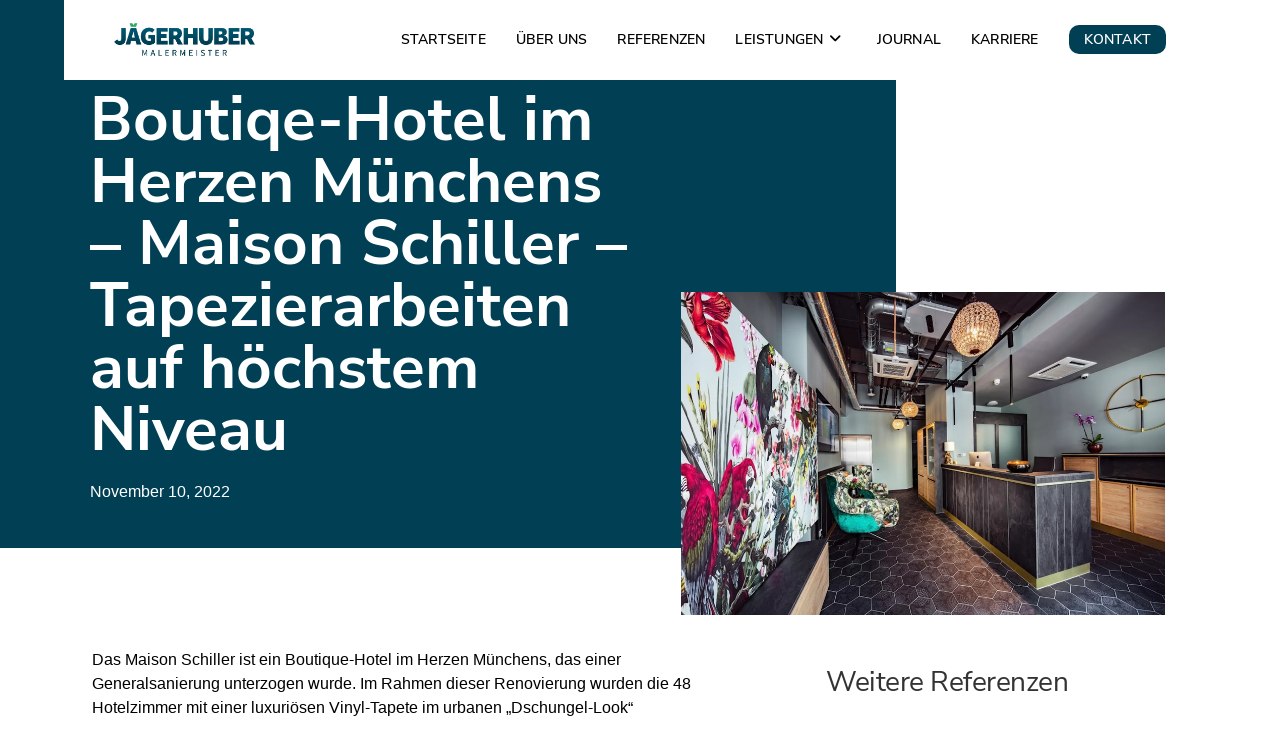

--- FILE ---
content_type: text/html; charset=UTF-8
request_url: https://www.malerbetrieb-jaegerhuber.de/boutiqe-hotel-im-herzen-muenchens-maison-schiller-tapezierarbeiten-auf-hoechstem-niveau/
body_size: 28128
content:
<!DOCTYPE html>
<html class="html" lang="de">
<head>
	<meta charset="UTF-8">
	<link rel="profile" href="https://gmpg.org/xfn/11">

	<meta name='robots' content='index, follow, max-image-preview:large, max-snippet:-1, max-video-preview:-1' />
<link rel="pingback" href="https://www.malerbetrieb-jaegerhuber.de/xmlrpc.php">
<meta name="viewport" content="width=device-width, initial-scale=1">
	<!-- This site is optimized with the Yoast SEO plugin v23.2 - https://yoast.com/wordpress/plugins/seo/ -->
	<title>Boutiqe-Hotel im Herzen Münchens - Maison Schiller - Tapezierarbeiten auf höchstem Niveau - Malerbetrieb Jägerhuber</title>
	<link rel="canonical" href="https://www.malerbetrieb-jaegerhuber.de/boutiqe-hotel-im-herzen-muenchens-maison-schiller-tapezierarbeiten-auf-hoechstem-niveau/" />
	<meta property="og:locale" content="de_DE" />
	<meta property="og:type" content="article" />
	<meta property="og:title" content="Boutiqe-Hotel im Herzen Münchens - Maison Schiller - Tapezierarbeiten auf höchstem Niveau - Malerbetrieb Jägerhuber" />
	<meta property="og:description" content="Das Maison Schiller ist ein Boutique-Hotel im Herzen Münchens, das einer Generalsanierung unterzogen wurde. Im Rahmen dieser Renovierung wurden die 48 Hotelzimmer mit einer luxuriösen Vinyl-Tapete im urbanen &#8222;Dschungel-Look&#8220; tapeziert, um eine moderne und ansprechende Atmosphäre zu schaffen. Das denkmalgeschützte Gebäude und seine historischen Gemäuer wurden von einem staatlich geprüften Restaurator auf Herz und Nieren [&hellip;]" />
	<meta property="og:url" content="https://www.malerbetrieb-jaegerhuber.de/boutiqe-hotel-im-herzen-muenchens-maison-schiller-tapezierarbeiten-auf-hoechstem-niveau/" />
	<meta property="og:site_name" content="Malerbetrieb Jägerhuber" />
	<meta property="article:publisher" content="https://www.facebook.com/people/Malermeisterbetrieb-Jgerhuber/100053164105983/" />
	<meta property="article:published_time" content="2022-11-10T17:46:26+00:00" />
	<meta property="article:modified_time" content="2023-04-06T08:35:57+00:00" />
	<meta property="og:image" content="https://www.malerbetrieb-jaegerhuber.de/wp-content/uploads/2022/11/referenz_sanierung-eines-hotels_06.webp" />
	<meta property="og:image:width" content="1920" />
	<meta property="og:image:height" content="1280" />
	<meta property="og:image:type" content="image/webp" />
	<meta name="author" content="admin_jaegerhuber" />
	<meta name="twitter:card" content="summary_large_image" />
	<meta name="twitter:label1" content="Verfasst von" />
	<meta name="twitter:data1" content="admin_jaegerhuber" />
	<meta name="twitter:label2" content="Geschätzte Lesezeit" />
	<meta name="twitter:data2" content="1 Minute" />
	<script type="application/ld+json" class="yoast-schema-graph">{"@context":"https://schema.org","@graph":[{"@type":"Article","@id":"https://www.malerbetrieb-jaegerhuber.de/boutiqe-hotel-im-herzen-muenchens-maison-schiller-tapezierarbeiten-auf-hoechstem-niveau/#article","isPartOf":{"@id":"https://www.malerbetrieb-jaegerhuber.de/boutiqe-hotel-im-herzen-muenchens-maison-schiller-tapezierarbeiten-auf-hoechstem-niveau/"},"author":{"name":"admin_jaegerhuber","@id":"https://www.malerbetrieb-jaegerhuber.de/#/schema/person/52edaaacd25c4ee635649cca06f4f03d"},"headline":"Boutiqe-Hotel im Herzen Münchens &#8211; Maison Schiller &#8211; Tapezierarbeiten auf höchstem Niveau","datePublished":"2022-11-10T17:46:26+00:00","dateModified":"2023-04-06T08:35:57+00:00","mainEntityOfPage":{"@id":"https://www.malerbetrieb-jaegerhuber.de/boutiqe-hotel-im-herzen-muenchens-maison-schiller-tapezierarbeiten-auf-hoechstem-niveau/"},"wordCount":229,"commentCount":0,"publisher":{"@id":"https://www.malerbetrieb-jaegerhuber.de/#organization"},"image":{"@id":"https://www.malerbetrieb-jaegerhuber.de/boutiqe-hotel-im-herzen-muenchens-maison-schiller-tapezierarbeiten-auf-hoechstem-niveau/#primaryimage"},"thumbnailUrl":"https://www.malerbetrieb-jaegerhuber.de/wp-content/uploads/2022/11/referenz_sanierung-eines-hotels_06.webp","articleSection":["Referenzen","Tapezierarbeiten"],"inLanguage":"de","potentialAction":[{"@type":"CommentAction","name":"Comment","target":["https://www.malerbetrieb-jaegerhuber.de/boutiqe-hotel-im-herzen-muenchens-maison-schiller-tapezierarbeiten-auf-hoechstem-niveau/#respond"]}]},{"@type":"WebPage","@id":"https://www.malerbetrieb-jaegerhuber.de/boutiqe-hotel-im-herzen-muenchens-maison-schiller-tapezierarbeiten-auf-hoechstem-niveau/","url":"https://www.malerbetrieb-jaegerhuber.de/boutiqe-hotel-im-herzen-muenchens-maison-schiller-tapezierarbeiten-auf-hoechstem-niveau/","name":"Boutiqe-Hotel im Herzen Münchens - Maison Schiller - Tapezierarbeiten auf höchstem Niveau - Malerbetrieb Jägerhuber","isPartOf":{"@id":"https://www.malerbetrieb-jaegerhuber.de/#website"},"primaryImageOfPage":{"@id":"https://www.malerbetrieb-jaegerhuber.de/boutiqe-hotel-im-herzen-muenchens-maison-schiller-tapezierarbeiten-auf-hoechstem-niveau/#primaryimage"},"image":{"@id":"https://www.malerbetrieb-jaegerhuber.de/boutiqe-hotel-im-herzen-muenchens-maison-schiller-tapezierarbeiten-auf-hoechstem-niveau/#primaryimage"},"thumbnailUrl":"https://www.malerbetrieb-jaegerhuber.de/wp-content/uploads/2022/11/referenz_sanierung-eines-hotels_06.webp","datePublished":"2022-11-10T17:46:26+00:00","dateModified":"2023-04-06T08:35:57+00:00","breadcrumb":{"@id":"https://www.malerbetrieb-jaegerhuber.de/boutiqe-hotel-im-herzen-muenchens-maison-schiller-tapezierarbeiten-auf-hoechstem-niveau/#breadcrumb"},"inLanguage":"de","potentialAction":[{"@type":"ReadAction","target":["https://www.malerbetrieb-jaegerhuber.de/boutiqe-hotel-im-herzen-muenchens-maison-schiller-tapezierarbeiten-auf-hoechstem-niveau/"]}]},{"@type":"ImageObject","inLanguage":"de","@id":"https://www.malerbetrieb-jaegerhuber.de/boutiqe-hotel-im-herzen-muenchens-maison-schiller-tapezierarbeiten-auf-hoechstem-niveau/#primaryimage","url":"https://www.malerbetrieb-jaegerhuber.de/wp-content/uploads/2022/11/referenz_sanierung-eines-hotels_06.webp","contentUrl":"https://www.malerbetrieb-jaegerhuber.de/wp-content/uploads/2022/11/referenz_sanierung-eines-hotels_06.webp","width":1920,"height":1280,"caption":"Tapezieren und streichen eines Boutiquehotels in München"},{"@type":"BreadcrumbList","@id":"https://www.malerbetrieb-jaegerhuber.de/boutiqe-hotel-im-herzen-muenchens-maison-schiller-tapezierarbeiten-auf-hoechstem-niveau/#breadcrumb","itemListElement":[{"@type":"ListItem","position":1,"name":"Startseite","item":"https://www.malerbetrieb-jaegerhuber.de/"},{"@type":"ListItem","position":2,"name":"Boutiqe-Hotel im Herzen Münchens &#8211; Maison Schiller &#8211; Tapezierarbeiten auf höchstem Niveau"}]},{"@type":"WebSite","@id":"https://www.malerbetrieb-jaegerhuber.de/#website","url":"https://www.malerbetrieb-jaegerhuber.de/","name":"Malerbetrieb Jägerhuber","description":"","publisher":{"@id":"https://www.malerbetrieb-jaegerhuber.de/#organization"},"potentialAction":[{"@type":"SearchAction","target":{"@type":"EntryPoint","urlTemplate":"https://www.malerbetrieb-jaegerhuber.de/?s={search_term_string}"},"query-input":"required name=search_term_string"}],"inLanguage":"de"},{"@type":"Organization","@id":"https://www.malerbetrieb-jaegerhuber.de/#organization","name":"Malerbetrieb Jägerhuber","url":"https://www.malerbetrieb-jaegerhuber.de/","logo":{"@type":"ImageObject","inLanguage":"de","@id":"https://www.malerbetrieb-jaegerhuber.de/#/schema/logo/image/","url":"https://www.malerbetrieb-jaegerhuber.de/wp-content/uploads/2022/08/logo_jaegerhuber.png","contentUrl":"https://www.malerbetrieb-jaegerhuber.de/wp-content/uploads/2022/08/logo_jaegerhuber.png","width":525,"height":124,"caption":"Malerbetrieb Jägerhuber"},"image":{"@id":"https://www.malerbetrieb-jaegerhuber.de/#/schema/logo/image/"},"sameAs":["https://www.facebook.com/people/Malermeisterbetrieb-Jgerhuber/100053164105983/","https://www.instagram.com/malermeisterjaegerhuber/"]},{"@type":"Person","@id":"https://www.malerbetrieb-jaegerhuber.de/#/schema/person/52edaaacd25c4ee635649cca06f4f03d","name":"admin_jaegerhuber","sameAs":["https://www.malerbetrieb-jaegerhuber.de"],"url":"https://www.malerbetrieb-jaegerhuber.de/author/admin_jaegerhuber/"}]}</script>
	<!-- / Yoast SEO plugin. -->


<link rel='dns-prefetch' href='//www.malerbetrieb-jaegerhuber.de' />
<link rel="alternate" type="application/rss+xml" title="Malerbetrieb Jägerhuber &raquo; Feed" href="https://www.malerbetrieb-jaegerhuber.de/feed/" />
<link rel="alternate" type="application/rss+xml" title="Malerbetrieb Jägerhuber &raquo; Kommentar-Feed" href="https://www.malerbetrieb-jaegerhuber.de/comments/feed/" />
<link rel="alternate" type="application/rss+xml" title="Malerbetrieb Jägerhuber &raquo; Kommentar-Feed zu Boutiqe-Hotel im Herzen Münchens &#8211; Maison Schiller &#8211; Tapezierarbeiten auf höchstem Niveau" href="https://www.malerbetrieb-jaegerhuber.de/boutiqe-hotel-im-herzen-muenchens-maison-schiller-tapezierarbeiten-auf-hoechstem-niveau/feed/" />
<link rel="alternate" title="oEmbed (JSON)" type="application/json+oembed" href="https://www.malerbetrieb-jaegerhuber.de/wp-json/oembed/1.0/embed?url=https%3A%2F%2Fwww.malerbetrieb-jaegerhuber.de%2Fboutiqe-hotel-im-herzen-muenchens-maison-schiller-tapezierarbeiten-auf-hoechstem-niveau%2F" />
<link rel="alternate" title="oEmbed (XML)" type="text/xml+oembed" href="https://www.malerbetrieb-jaegerhuber.de/wp-json/oembed/1.0/embed?url=https%3A%2F%2Fwww.malerbetrieb-jaegerhuber.de%2Fboutiqe-hotel-im-herzen-muenchens-maison-schiller-tapezierarbeiten-auf-hoechstem-niveau%2F&#038;format=xml" />
<style id='wp-img-auto-sizes-contain-inline-css'>
img:is([sizes=auto i],[sizes^="auto," i]){contain-intrinsic-size:3000px 1500px}
/*# sourceURL=wp-img-auto-sizes-contain-inline-css */
</style>
<link rel='stylesheet' id='wp-block-library-css' href='https://www.malerbetrieb-jaegerhuber.de/wp-includes/css/dist/block-library/style.min.css?ver=6.9' media='all' />
<style id='global-styles-inline-css'>
:root{--wp--preset--aspect-ratio--square: 1;--wp--preset--aspect-ratio--4-3: 4/3;--wp--preset--aspect-ratio--3-4: 3/4;--wp--preset--aspect-ratio--3-2: 3/2;--wp--preset--aspect-ratio--2-3: 2/3;--wp--preset--aspect-ratio--16-9: 16/9;--wp--preset--aspect-ratio--9-16: 9/16;--wp--preset--color--black: #000000;--wp--preset--color--cyan-bluish-gray: #abb8c3;--wp--preset--color--white: #ffffff;--wp--preset--color--pale-pink: #f78da7;--wp--preset--color--vivid-red: #cf2e2e;--wp--preset--color--luminous-vivid-orange: #ff6900;--wp--preset--color--luminous-vivid-amber: #fcb900;--wp--preset--color--light-green-cyan: #7bdcb5;--wp--preset--color--vivid-green-cyan: #00d084;--wp--preset--color--pale-cyan-blue: #8ed1fc;--wp--preset--color--vivid-cyan-blue: #0693e3;--wp--preset--color--vivid-purple: #9b51e0;--wp--preset--gradient--vivid-cyan-blue-to-vivid-purple: linear-gradient(135deg,rgb(6,147,227) 0%,rgb(155,81,224) 100%);--wp--preset--gradient--light-green-cyan-to-vivid-green-cyan: linear-gradient(135deg,rgb(122,220,180) 0%,rgb(0,208,130) 100%);--wp--preset--gradient--luminous-vivid-amber-to-luminous-vivid-orange: linear-gradient(135deg,rgb(252,185,0) 0%,rgb(255,105,0) 100%);--wp--preset--gradient--luminous-vivid-orange-to-vivid-red: linear-gradient(135deg,rgb(255,105,0) 0%,rgb(207,46,46) 100%);--wp--preset--gradient--very-light-gray-to-cyan-bluish-gray: linear-gradient(135deg,rgb(238,238,238) 0%,rgb(169,184,195) 100%);--wp--preset--gradient--cool-to-warm-spectrum: linear-gradient(135deg,rgb(74,234,220) 0%,rgb(151,120,209) 20%,rgb(207,42,186) 40%,rgb(238,44,130) 60%,rgb(251,105,98) 80%,rgb(254,248,76) 100%);--wp--preset--gradient--blush-light-purple: linear-gradient(135deg,rgb(255,206,236) 0%,rgb(152,150,240) 100%);--wp--preset--gradient--blush-bordeaux: linear-gradient(135deg,rgb(254,205,165) 0%,rgb(254,45,45) 50%,rgb(107,0,62) 100%);--wp--preset--gradient--luminous-dusk: linear-gradient(135deg,rgb(255,203,112) 0%,rgb(199,81,192) 50%,rgb(65,88,208) 100%);--wp--preset--gradient--pale-ocean: linear-gradient(135deg,rgb(255,245,203) 0%,rgb(182,227,212) 50%,rgb(51,167,181) 100%);--wp--preset--gradient--electric-grass: linear-gradient(135deg,rgb(202,248,128) 0%,rgb(113,206,126) 100%);--wp--preset--gradient--midnight: linear-gradient(135deg,rgb(2,3,129) 0%,rgb(40,116,252) 100%);--wp--preset--font-size--small: 13px;--wp--preset--font-size--medium: 20px;--wp--preset--font-size--large: 36px;--wp--preset--font-size--x-large: 42px;--wp--preset--spacing--20: 0.44rem;--wp--preset--spacing--30: 0.67rem;--wp--preset--spacing--40: 1rem;--wp--preset--spacing--50: 1.5rem;--wp--preset--spacing--60: 2.25rem;--wp--preset--spacing--70: 3.38rem;--wp--preset--spacing--80: 5.06rem;--wp--preset--shadow--natural: 6px 6px 9px rgba(0, 0, 0, 0.2);--wp--preset--shadow--deep: 12px 12px 50px rgba(0, 0, 0, 0.4);--wp--preset--shadow--sharp: 6px 6px 0px rgba(0, 0, 0, 0.2);--wp--preset--shadow--outlined: 6px 6px 0px -3px rgb(255, 255, 255), 6px 6px rgb(0, 0, 0);--wp--preset--shadow--crisp: 6px 6px 0px rgb(0, 0, 0);}:where(.is-layout-flex){gap: 0.5em;}:where(.is-layout-grid){gap: 0.5em;}body .is-layout-flex{display: flex;}.is-layout-flex{flex-wrap: wrap;align-items: center;}.is-layout-flex > :is(*, div){margin: 0;}body .is-layout-grid{display: grid;}.is-layout-grid > :is(*, div){margin: 0;}:where(.wp-block-columns.is-layout-flex){gap: 2em;}:where(.wp-block-columns.is-layout-grid){gap: 2em;}:where(.wp-block-post-template.is-layout-flex){gap: 1.25em;}:where(.wp-block-post-template.is-layout-grid){gap: 1.25em;}.has-black-color{color: var(--wp--preset--color--black) !important;}.has-cyan-bluish-gray-color{color: var(--wp--preset--color--cyan-bluish-gray) !important;}.has-white-color{color: var(--wp--preset--color--white) !important;}.has-pale-pink-color{color: var(--wp--preset--color--pale-pink) !important;}.has-vivid-red-color{color: var(--wp--preset--color--vivid-red) !important;}.has-luminous-vivid-orange-color{color: var(--wp--preset--color--luminous-vivid-orange) !important;}.has-luminous-vivid-amber-color{color: var(--wp--preset--color--luminous-vivid-amber) !important;}.has-light-green-cyan-color{color: var(--wp--preset--color--light-green-cyan) !important;}.has-vivid-green-cyan-color{color: var(--wp--preset--color--vivid-green-cyan) !important;}.has-pale-cyan-blue-color{color: var(--wp--preset--color--pale-cyan-blue) !important;}.has-vivid-cyan-blue-color{color: var(--wp--preset--color--vivid-cyan-blue) !important;}.has-vivid-purple-color{color: var(--wp--preset--color--vivid-purple) !important;}.has-black-background-color{background-color: var(--wp--preset--color--black) !important;}.has-cyan-bluish-gray-background-color{background-color: var(--wp--preset--color--cyan-bluish-gray) !important;}.has-white-background-color{background-color: var(--wp--preset--color--white) !important;}.has-pale-pink-background-color{background-color: var(--wp--preset--color--pale-pink) !important;}.has-vivid-red-background-color{background-color: var(--wp--preset--color--vivid-red) !important;}.has-luminous-vivid-orange-background-color{background-color: var(--wp--preset--color--luminous-vivid-orange) !important;}.has-luminous-vivid-amber-background-color{background-color: var(--wp--preset--color--luminous-vivid-amber) !important;}.has-light-green-cyan-background-color{background-color: var(--wp--preset--color--light-green-cyan) !important;}.has-vivid-green-cyan-background-color{background-color: var(--wp--preset--color--vivid-green-cyan) !important;}.has-pale-cyan-blue-background-color{background-color: var(--wp--preset--color--pale-cyan-blue) !important;}.has-vivid-cyan-blue-background-color{background-color: var(--wp--preset--color--vivid-cyan-blue) !important;}.has-vivid-purple-background-color{background-color: var(--wp--preset--color--vivid-purple) !important;}.has-black-border-color{border-color: var(--wp--preset--color--black) !important;}.has-cyan-bluish-gray-border-color{border-color: var(--wp--preset--color--cyan-bluish-gray) !important;}.has-white-border-color{border-color: var(--wp--preset--color--white) !important;}.has-pale-pink-border-color{border-color: var(--wp--preset--color--pale-pink) !important;}.has-vivid-red-border-color{border-color: var(--wp--preset--color--vivid-red) !important;}.has-luminous-vivid-orange-border-color{border-color: var(--wp--preset--color--luminous-vivid-orange) !important;}.has-luminous-vivid-amber-border-color{border-color: var(--wp--preset--color--luminous-vivid-amber) !important;}.has-light-green-cyan-border-color{border-color: var(--wp--preset--color--light-green-cyan) !important;}.has-vivid-green-cyan-border-color{border-color: var(--wp--preset--color--vivid-green-cyan) !important;}.has-pale-cyan-blue-border-color{border-color: var(--wp--preset--color--pale-cyan-blue) !important;}.has-vivid-cyan-blue-border-color{border-color: var(--wp--preset--color--vivid-cyan-blue) !important;}.has-vivid-purple-border-color{border-color: var(--wp--preset--color--vivid-purple) !important;}.has-vivid-cyan-blue-to-vivid-purple-gradient-background{background: var(--wp--preset--gradient--vivid-cyan-blue-to-vivid-purple) !important;}.has-light-green-cyan-to-vivid-green-cyan-gradient-background{background: var(--wp--preset--gradient--light-green-cyan-to-vivid-green-cyan) !important;}.has-luminous-vivid-amber-to-luminous-vivid-orange-gradient-background{background: var(--wp--preset--gradient--luminous-vivid-amber-to-luminous-vivid-orange) !important;}.has-luminous-vivid-orange-to-vivid-red-gradient-background{background: var(--wp--preset--gradient--luminous-vivid-orange-to-vivid-red) !important;}.has-very-light-gray-to-cyan-bluish-gray-gradient-background{background: var(--wp--preset--gradient--very-light-gray-to-cyan-bluish-gray) !important;}.has-cool-to-warm-spectrum-gradient-background{background: var(--wp--preset--gradient--cool-to-warm-spectrum) !important;}.has-blush-light-purple-gradient-background{background: var(--wp--preset--gradient--blush-light-purple) !important;}.has-blush-bordeaux-gradient-background{background: var(--wp--preset--gradient--blush-bordeaux) !important;}.has-luminous-dusk-gradient-background{background: var(--wp--preset--gradient--luminous-dusk) !important;}.has-pale-ocean-gradient-background{background: var(--wp--preset--gradient--pale-ocean) !important;}.has-electric-grass-gradient-background{background: var(--wp--preset--gradient--electric-grass) !important;}.has-midnight-gradient-background{background: var(--wp--preset--gradient--midnight) !important;}.has-small-font-size{font-size: var(--wp--preset--font-size--small) !important;}.has-medium-font-size{font-size: var(--wp--preset--font-size--medium) !important;}.has-large-font-size{font-size: var(--wp--preset--font-size--large) !important;}.has-x-large-font-size{font-size: var(--wp--preset--font-size--x-large) !important;}
/*# sourceURL=global-styles-inline-css */
</style>

<style id='classic-theme-styles-inline-css'>
/*! This file is auto-generated */
.wp-block-button__link{color:#fff;background-color:#32373c;border-radius:9999px;box-shadow:none;text-decoration:none;padding:calc(.667em + 2px) calc(1.333em + 2px);font-size:1.125em}.wp-block-file__button{background:#32373c;color:#fff;text-decoration:none}
/*# sourceURL=/wp-includes/css/classic-themes.min.css */
</style>
<link rel='stylesheet' id='wpg-main-style-css' href='https://www.malerbetrieb-jaegerhuber.de/wp-content/plugins/wp_glossary/assets/css/style.css?ver=6.9' media='all' />
<link rel='stylesheet' id='wpg-tooltipster-style-css' href='https://www.malerbetrieb-jaegerhuber.de/wp-content/plugins/wp_glossary/assets/css/tooltipster/tooltipster.css?ver=6.9' media='all' />
<link rel='stylesheet' id='oceanwp-style-css' href='https://www.malerbetrieb-jaegerhuber.de/wp-content/themes/oceanwp/assets/css/style.min.css?ver=1.0' media='all' />
<link rel='stylesheet' id='child-style-css' href='https://www.malerbetrieb-jaegerhuber.de/wp-content/themes/oceanwp-child-theme/style.css?ver=6.9' media='all' />
<link rel='stylesheet' id='font-awesome-css' href='https://www.malerbetrieb-jaegerhuber.de/wp-content/themes/oceanwp/assets/fonts/fontawesome/css/all.min.css?ver=6.4.2' media='all' />
<link rel='stylesheet' id='simple-line-icons-css' href='https://www.malerbetrieb-jaegerhuber.de/wp-content/themes/oceanwp/assets/css/third/simple-line-icons.min.css?ver=2.4.0' media='all' />
<link rel='stylesheet' id='oceanwp-hamburgers-css' href='https://www.malerbetrieb-jaegerhuber.de/wp-content/themes/oceanwp/assets/css/third/hamburgers/hamburgers.min.css?ver=1.0' media='all' />
<link rel='stylesheet' id='oceanwp-3dx-css' href='https://www.malerbetrieb-jaegerhuber.de/wp-content/themes/oceanwp/assets/css/third/hamburgers/types/3dx.css?ver=1.0' media='all' />
<link rel='stylesheet' id='elementor-frontend-css' href='https://www.malerbetrieb-jaegerhuber.de/wp-content/plugins/elementor/assets/css/frontend-lite.min.css?ver=3.23.4' media='all' />
<link rel='stylesheet' id='swiper-css' href='https://www.malerbetrieb-jaegerhuber.de/wp-content/plugins/elementor/assets/lib/swiper/v8/css/swiper.min.css?ver=8.4.5' media='all' />
<link rel='stylesheet' id='elementor-post-7-css' href='https://www.malerbetrieb-jaegerhuber.de/wp-content/uploads/elementor/css/post-7.css?ver=1722940813' media='all' />
<link rel='stylesheet' id='elementor-pro-css' href='https://www.malerbetrieb-jaegerhuber.de/wp-content/plugins/elementor-pro/assets/css/frontend-lite.min.css?ver=3.23.3' media='all' />
<link rel='stylesheet' id='ooohboi-steroids-styles-css' href='https://www.malerbetrieb-jaegerhuber.de/wp-content/plugins/ooohboi-steroids-for-elementor/assets/css/main.css?ver=2.1.626082023' media='all' />
<link rel='stylesheet' id='namogo-icons-css' href='https://www.malerbetrieb-jaegerhuber.de/wp-content/plugins/elementor-extras/assets/lib/nicons/css/nicons.css?ver=2.2.52' media='all' />
<link rel='stylesheet' id='elementor-extras-frontend-css' href='https://www.malerbetrieb-jaegerhuber.de/wp-content/plugins/elementor-extras/assets/css/frontend.min.css?ver=2.2.52' media='all' />
<link rel='stylesheet' id='elementor-post-140-css' href='https://www.malerbetrieb-jaegerhuber.de/wp-content/uploads/elementor/css/post-140.css?ver=1730738082' media='all' />
<link rel='stylesheet' id='elementor-post-284-css' href='https://www.malerbetrieb-jaegerhuber.de/wp-content/uploads/elementor/css/post-284.css?ver=1722961631' media='all' />
<link rel='stylesheet' id='borlabs-cookie-css' href='https://www.malerbetrieb-jaegerhuber.de/wp-content/cache/borlabs-cookie/borlabs-cookie_1_de.css?ver=2.2.63-9' media='all' />
<script src="https://www.malerbetrieb-jaegerhuber.de/wp-includes/js/jquery/jquery.min.js?ver=3.7.1" id="jquery-core-js"></script>
<script src="https://www.malerbetrieb-jaegerhuber.de/wp-includes/js/jquery/jquery-migrate.min.js?ver=3.4.1" id="jquery-migrate-js"></script>
<script src="https://www.malerbetrieb-jaegerhuber.de/wp-content/plugins/wp_glossary/assets/js/mixitup.min.js?ver=6.9" id="wpg-mixitup-script-js"></script>
<script src="https://www.malerbetrieb-jaegerhuber.de/wp-content/plugins/wp_glossary/assets/js/jquery.tooltipster.min.js?ver=6.9" id="wpg-tooltipster-script-js"></script>
<script id="wpg-main-script-js-extra">
var wpg = {"animation":"1","is_tooltip":"1","tooltip_theme":"default","tooltip_animation":"fade","tooltip_position":"top","tooltip_is_arrow":"1","tooltip_min_width":"250","tooltip_max_width":"500","tooltip_speed":"350","tooltip_delay":"200","tooltip_is_touch_devices":"1"};
//# sourceURL=wpg-main-script-js-extra
</script>
<script src="https://www.malerbetrieb-jaegerhuber.de/wp-content/plugins/wp_glossary/assets/js/scripts.js?ver=6.9" id="wpg-main-script-js"></script>
<script id="borlabs-cookie-prioritize-js-extra">
var borlabsCookiePrioritized = {"domain":"www.malerbetrieb-jaegerhuber.de","path":"/","version":"1","bots":"1","optInJS":{"statistics":{"google-analytics":"[base64]"}}};
//# sourceURL=borlabs-cookie-prioritize-js-extra
</script>
<script src="https://www.malerbetrieb-jaegerhuber.de/wp-content/plugins/borlabs-cookie/assets/javascript/borlabs-cookie-prioritize.min.js?ver=2.2.63" id="borlabs-cookie-prioritize-js"></script>
<link rel="https://api.w.org/" href="https://www.malerbetrieb-jaegerhuber.de/wp-json/" /><link rel="alternate" title="JSON" type="application/json" href="https://www.malerbetrieb-jaegerhuber.de/wp-json/wp/v2/posts/324" /><link rel="EditURI" type="application/rsd+xml" title="RSD" href="https://www.malerbetrieb-jaegerhuber.de/xmlrpc.php?rsd" />
<meta name="generator" content="WordPress 6.9" />
<link rel='shortlink' href='https://www.malerbetrieb-jaegerhuber.de/?p=324' />
<style type="text/css">
				.wpg-list-filter a {
					color:#013f54;
					;
				}
			
				.wpg-list-filter a.active, .wpg-list-filter a:hover, .wpg-list-filter a:focus, .wpg-list-filter a:active  {
					color:#2fac66;
				}
			
				.wpg-list-block h3 {
					background-color:#013f54;
					color:#ffffff;
					;
				}
			
				.wpg-list-item a {
					color:#013f54;
					;
				}
			
				.tooltipster-base {
					background-color:#fafafa;
					border-color:#ffffff;
				}
			
				.tooltipster-base .wpg-tooltip-title {
					color:#013f54;
				}
			
				.tooltipster-base .wpg-tooltip-content, .tooltipster-base .wpg-tooltip-content p {
					color:#000000;
				}
			
				.tooltipster-base a {
					color:#013f54;
				}
			</style>			<style>
				.e-con.e-parent:nth-of-type(n+4):not(.e-lazyloaded):not(.e-no-lazyload),
				.e-con.e-parent:nth-of-type(n+4):not(.e-lazyloaded):not(.e-no-lazyload) * {
					background-image: none !important;
				}
				@media screen and (max-height: 1024px) {
					.e-con.e-parent:nth-of-type(n+3):not(.e-lazyloaded):not(.e-no-lazyload),
					.e-con.e-parent:nth-of-type(n+3):not(.e-lazyloaded):not(.e-no-lazyload) * {
						background-image: none !important;
					}
				}
				@media screen and (max-height: 640px) {
					.e-con.e-parent:nth-of-type(n+2):not(.e-lazyloaded):not(.e-no-lazyload),
					.e-con.e-parent:nth-of-type(n+2):not(.e-lazyloaded):not(.e-no-lazyload) * {
						background-image: none !important;
					}
				}
			</style>
			<link rel="icon" href="https://www.malerbetrieb-jaegerhuber.de/wp-content/uploads/2022/11/cropped-favicon-32x32.webp" sizes="32x32" />
<link rel="icon" href="https://www.malerbetrieb-jaegerhuber.de/wp-content/uploads/2022/11/cropped-favicon-192x192.webp" sizes="192x192" />
<link rel="apple-touch-icon" href="https://www.malerbetrieb-jaegerhuber.de/wp-content/uploads/2022/11/cropped-favicon-180x180.webp" />
<meta name="msapplication-TileImage" content="https://www.malerbetrieb-jaegerhuber.de/wp-content/uploads/2022/11/cropped-favicon-270x270.webp" />
<!-- OceanWP CSS -->
<style type="text/css">
/* General CSS */a:hover,a.light:hover,.theme-heading .text::before,.theme-heading .text::after,#top-bar-content >a:hover,#top-bar-social li.oceanwp-email a:hover,#site-navigation-wrap .dropdown-menu >li >a:hover,#site-header.medium-header #medium-searchform button:hover,.oceanwp-mobile-menu-icon a:hover,.blog-entry.post .blog-entry-header .entry-title a:hover,.blog-entry.post .blog-entry-readmore a:hover,.blog-entry.thumbnail-entry .blog-entry-category a,ul.meta li a:hover,.dropcap,.single nav.post-navigation .nav-links .title,body .related-post-title a:hover,body #wp-calendar caption,body .contact-info-widget.default i,body .contact-info-widget.big-icons i,body .custom-links-widget .oceanwp-custom-links li a:hover,body .custom-links-widget .oceanwp-custom-links li a:hover:before,body .posts-thumbnails-widget li a:hover,body .social-widget li.oceanwp-email a:hover,.comment-author .comment-meta .comment-reply-link,#respond #cancel-comment-reply-link:hover,#footer-widgets .footer-box a:hover,#footer-bottom a:hover,#footer-bottom #footer-bottom-menu a:hover,.sidr a:hover,.sidr-class-dropdown-toggle:hover,.sidr-class-menu-item-has-children.active >a,.sidr-class-menu-item-has-children.active >a >.sidr-class-dropdown-toggle,input[type=checkbox]:checked:before{color:#30ac67}.single nav.post-navigation .nav-links .title .owp-icon use,.blog-entry.post .blog-entry-readmore a:hover .owp-icon use,body .contact-info-widget.default .owp-icon use,body .contact-info-widget.big-icons .owp-icon use{stroke:#30ac67}input[type="button"],input[type="reset"],input[type="submit"],button[type="submit"],.button,#site-navigation-wrap .dropdown-menu >li.btn >a >span,.thumbnail:hover i,.post-quote-content,.omw-modal .omw-close-modal,body .contact-info-widget.big-icons li:hover i,body div.wpforms-container-full .wpforms-form input[type=submit],body div.wpforms-container-full .wpforms-form button[type=submit],body div.wpforms-container-full .wpforms-form .wpforms-page-button{background-color:#30ac67}.thumbnail:hover .link-post-svg-icon{background-color:#30ac67}body .contact-info-widget.big-icons li:hover .owp-icon{background-color:#30ac67}.widget-title{border-color:#30ac67}blockquote{border-color:#30ac67}#searchform-dropdown{border-color:#30ac67}.dropdown-menu .sub-menu{border-color:#30ac67}.blog-entry.large-entry .blog-entry-readmore a:hover{border-color:#30ac67}.oceanwp-newsletter-form-wrap input[type="email"]:focus{border-color:#30ac67}.social-widget li.oceanwp-email a:hover{border-color:#30ac67}#respond #cancel-comment-reply-link:hover{border-color:#30ac67}body .contact-info-widget.big-icons li:hover i{border-color:#30ac67}#footer-widgets .oceanwp-newsletter-form-wrap input[type="email"]:focus{border-color:#30ac67}blockquote,.wp-block-quote{border-left-color:#30ac67}body .contact-info-widget.big-icons li:hover .owp-icon{border-color:#30ac67}input[type="button"]:hover,input[type="reset"]:hover,input[type="submit"]:hover,button[type="submit"]:hover,input[type="button"]:focus,input[type="reset"]:focus,input[type="submit"]:focus,button[type="submit"]:focus,.button:hover,.button:focus,#site-navigation-wrap .dropdown-menu >li.btn >a:hover >span,.post-quote-author,.omw-modal .omw-close-modal:hover,body div.wpforms-container-full .wpforms-form input[type=submit]:hover,body div.wpforms-container-full .wpforms-form button[type=submit]:hover,body div.wpforms-container-full .wpforms-form .wpforms-page-button:hover{background-color:#25965c}a{color:#1a1a1a}a .owp-icon use{stroke:#1a1a1a}a:hover{color:#30ac67}a:hover .owp-icon use{stroke:#30ac67}.container{width:1290px}#scroll-top{background-color:#013f54}#scroll-top:hover{background-color:#30ac67}/* Header CSS */#site-logo #site-logo-inner,.oceanwp-social-menu .social-menu-inner,#site-header.full_screen-header .menu-bar-inner,.after-header-content .after-header-content-inner{height:80px}#site-navigation-wrap .dropdown-menu >li >a,.oceanwp-mobile-menu-icon a,.mobile-menu-close,.after-header-content-inner >a{line-height:80px}#site-header-inner{padding:0 50px 0 50px}@media (max-width:480px){#site-header-inner{padding:0 20px 0 20px}}#site-header.has-header-media .overlay-header-media{background-color:rgba(0,0,0,0.5)}#site-logo #site-logo-inner a img,#site-header.center-header #site-navigation-wrap .middle-site-logo a img{max-width:141px}.effect-one #site-navigation-wrap .dropdown-menu >li >a.menu-link >span:after,.effect-three #site-navigation-wrap .dropdown-menu >li >a.menu-link >span:after,.effect-five #site-navigation-wrap .dropdown-menu >li >a.menu-link >span:before,.effect-five #site-navigation-wrap .dropdown-menu >li >a.menu-link >span:after,.effect-nine #site-navigation-wrap .dropdown-menu >li >a.menu-link >span:before,.effect-nine #site-navigation-wrap .dropdown-menu >li >a.menu-link >span:after{background-color:#013f54}.effect-four #site-navigation-wrap .dropdown-menu >li >a.menu-link >span:before,.effect-four #site-navigation-wrap .dropdown-menu >li >a.menu-link >span:after,.effect-seven #site-navigation-wrap .dropdown-menu >li >a.menu-link:hover >span:after,.effect-seven #site-navigation-wrap .dropdown-menu >li.sfHover >a.menu-link >span:after{color:#013f54}.effect-seven #site-navigation-wrap .dropdown-menu >li >a.menu-link:hover >span:after,.effect-seven #site-navigation-wrap .dropdown-menu >li.sfHover >a.menu-link >span:after{text-shadow:10px 0 #013f54,-10px 0 #013f54}#site-navigation-wrap .dropdown-menu >li >a,.oceanwp-mobile-menu-icon a,#searchform-header-replace-close{color:#000000}#site-navigation-wrap .dropdown-menu >li >a .owp-icon use,.oceanwp-mobile-menu-icon a .owp-icon use,#searchform-header-replace-close .owp-icon use{stroke:#000000}#site-navigation-wrap .dropdown-menu >li >a:hover,.oceanwp-mobile-menu-icon a:hover,#searchform-header-replace-close:hover{color:#013F54}#site-navigation-wrap .dropdown-menu >li >a:hover .owp-icon use,.oceanwp-mobile-menu-icon a:hover .owp-icon use,#searchform-header-replace-close:hover .owp-icon use{stroke:#013F54}.dropdown-menu .sub-menu{min-width:240px}.dropdown-menu .sub-menu,#searchform-dropdown,.current-shop-items-dropdown{background-color:#013f54}.dropdown-menu ul li.menu-item,.navigation >ul >li >ul.megamenu.sub-menu >li,.navigation .megamenu li ul.sub-menu{border-color:rgba(1,63,84,0)}.dropdown-menu ul li a.menu-link{color:#ffffff}.dropdown-menu ul li a.menu-link .owp-icon use{stroke:#ffffff}.dropdown-menu ul >.current-menu-item >a.menu-link{color:#ffffff}.dropdown-menu ul >.current-menu-item >a.menu-link{background-color:#30ac67}.mobile-menu .hamburger-inner,.mobile-menu .hamburger-inner::before,.mobile-menu .hamburger-inner::after{background-color:#013f54}a.sidr-class-toggle-sidr-close{background-color:#003347}#sidr,#mobile-dropdown{background-color:#013f54}#sidr li,#sidr ul,#mobile-dropdown ul li,#mobile-dropdown ul li ul{border-color:rgba(0,0,0,0)}body .sidr a,body .sidr-class-dropdown-toggle,#mobile-dropdown ul li a,#mobile-dropdown ul li a .dropdown-toggle,#mobile-fullscreen ul li a,#mobile-fullscreen .oceanwp-social-menu.simple-social ul li a{color:#ffffff}#mobile-fullscreen a.close .close-icon-inner,#mobile-fullscreen a.close .close-icon-inner::after{background-color:#ffffff}body .sidr a:hover,body .sidr-class-dropdown-toggle:hover,body .sidr-class-dropdown-toggle .fa,body .sidr-class-menu-item-has-children.active >a,body .sidr-class-menu-item-has-children.active >a >.sidr-class-dropdown-toggle,#mobile-dropdown ul li a:hover,#mobile-dropdown ul li a .dropdown-toggle:hover,#mobile-dropdown .menu-item-has-children.active >a,#mobile-dropdown .menu-item-has-children.active >a >.dropdown-toggle,#mobile-fullscreen ul li a:hover,#mobile-fullscreen .oceanwp-social-menu.simple-social ul li a:hover{color:#e0e0e0}#mobile-fullscreen a.close:hover .close-icon-inner,#mobile-fullscreen a.close:hover .close-icon-inner::after{background-color:#e0e0e0}/* Typography CSS */body{font-family:Nunito Sans;font-weight:300;font-size:16px;color:#111111;line-height:1.5}h1,h2,h3,h4,h5,h6,.theme-heading,.widget-title,.oceanwp-widget-recent-posts-title,.comment-reply-title,.entry-title,.sidebar-box .widget-title{font-family:Nunito Sans}#site-navigation-wrap .dropdown-menu >li >a,#site-header.full_screen-header .fs-dropdown-menu >li >a,#site-header.top-header #site-navigation-wrap .dropdown-menu >li >a,#site-header.center-header #site-navigation-wrap .dropdown-menu >li >a,#site-header.medium-header #site-navigation-wrap .dropdown-menu >li >a,.oceanwp-mobile-menu-icon a{font-family:Nunito Sans;font-weight:600;font-size:14px;letter-spacing:.2px;text-transform:uppercase}.dropdown-menu ul li a.menu-link,#site-header.full_screen-header .fs-dropdown-menu ul.sub-menu li a{font-size:14px;line-height:1;text-transform:none}
</style><link rel='stylesheet' id='e-animations-css' href='https://www.malerbetrieb-jaegerhuber.de/wp-content/plugins/elementor/assets/lib/animations/animations.min.css?ver=3.23.4' media='all' />
</head>

<body class="wp-singular post-template-default single single-post postid-324 single-format-standard wp-custom-logo wp-embed-responsive wp-theme-oceanwp wp-child-theme-oceanwp-child-theme oceanwp-theme sidebar-mobile has-transparent-header no-header-border default-breakpoint has-sidebar content-right-sidebar post-in-category-referenzen post-in-category-tapezierarbeiten page-header-disabled has-breadcrumbs elementor-default elementor-template-full-width elementor-kit-7 elementor-page-284" itemscope="itemscope" itemtype="https://schema.org/Article">

	
	
	<div id="outer-wrap" class="site clr">

		<a class="skip-link screen-reader-text" href="#main">Zum Inhalt springen</a>

		
		<div id="wrap" class="clr">

			
				<div id="transparent-header-wrap" class="clr">
	
<header id="site-header" class="transparent-header effect-one clr" data-height="80" itemscope="itemscope" itemtype="https://schema.org/WPHeader" role="banner">

	
					
			<div id="site-header-inner" class="clr container">

				
				

<div id="site-logo" class="clr" itemscope itemtype="https://schema.org/Brand" >

	
	<div id="site-logo-inner" class="clr">

		<a href="https://www.malerbetrieb-jaegerhuber.de/" class="custom-logo-link" rel="home"><img width="525" height="124" src="https://www.malerbetrieb-jaegerhuber.de/wp-content/uploads/2022/08/logo_jaegerhuber.png" class="custom-logo" alt="Malerbetrieb Jägerhuber" decoding="async" srcset="https://www.malerbetrieb-jaegerhuber.de/wp-content/uploads/2022/08/logo_jaegerhuber.png 525w, https://www.malerbetrieb-jaegerhuber.de/wp-content/uploads/2022/08/logo_jaegerhuber-300x71.png 300w" sizes="(max-width: 525px) 100vw, 525px" /></a>
	</div><!-- #site-logo-inner -->

	
	
</div><!-- #site-logo -->

			<div id="site-navigation-wrap" class="no-top-border clr">
			
			
			
			<nav id="site-navigation" class="navigation main-navigation clr" itemscope="itemscope" itemtype="https://schema.org/SiteNavigationElement" role="navigation" >

				<ul id="menu-main-menu-de" class="main-menu dropdown-menu sf-menu"><li id="menu-item-19" class="menu-item menu-item-type-post_type menu-item-object-page menu-item-home menu-item-19"><a href="https://www.malerbetrieb-jaegerhuber.de/" class="menu-link"><span class="text-wrap">Startseite</span></a></li><li id="menu-item-164" class="menu-item menu-item-type-post_type menu-item-object-page menu-item-164"><a href="https://www.malerbetrieb-jaegerhuber.de/ueber-uns/" class="menu-link"><span class="text-wrap">Über uns</span></a></li><li id="menu-item-371" class="menu-item menu-item-type-post_type menu-item-object-page menu-item-371"><a href="https://www.malerbetrieb-jaegerhuber.de/referenzen/" class="menu-link"><span class="text-wrap">Referenzen</span></a></li><li id="menu-item-81" class="menu-item menu-item-type-custom menu-item-object-custom menu-item-has-children dropdown menu-item-81"><a href="#" class="menu-link"><span class="text-wrap">Leistungen<i class="nav-arrow fa fa-angle-down" aria-hidden="true" role="img"></i></span></a>
<ul class="sub-menu">
	<li id="menu-item-529" class="menu-item menu-item-type-post_type menu-item-object-page menu-item-529"><a href="https://www.malerbetrieb-jaegerhuber.de/altbausanierung-muenchen/" class="menu-link"><span class="text-wrap">Altbausanierung</span></a></li>	<li id="menu-item-530" class="menu-item menu-item-type-post_type menu-item-object-page menu-item-530"><a href="https://www.malerbetrieb-jaegerhuber.de/bodenbeschichtungen-muenchen/" class="menu-link"><span class="text-wrap">Bodenbeschichtungen</span></a></li>	<li id="menu-item-193" class="menu-item menu-item-type-post_type menu-item-object-page menu-item-193"><a href="https://www.malerbetrieb-jaegerhuber.de/fassadensanierung-muenchen/" class="menu-link"><span class="text-wrap">Fassadensanierung</span></a></li>	<li id="menu-item-531" class="menu-item menu-item-type-post_type menu-item-object-page menu-item-531"><a href="https://www.malerbetrieb-jaegerhuber.de/holzschutz-muenchen/" class="menu-link"><span class="text-wrap">Holzschutz</span></a></li>	<li id="menu-item-532" class="menu-item menu-item-type-post_type menu-item-object-page menu-item-532"><a href="https://www.malerbetrieb-jaegerhuber.de/innenanstrichsarbeiten-muenchen/" class="menu-link"><span class="text-wrap">Innenanstrichsarbeiten</span></a></li>	<li id="menu-item-533" class="menu-item menu-item-type-post_type menu-item-object-page menu-item-533"><a href="https://www.malerbetrieb-jaegerhuber.de/lackierarbeiten-muenchen/" class="menu-link"><span class="text-wrap">Lackierarbeiten</span></a></li>	<li id="menu-item-534" class="menu-item menu-item-type-post_type menu-item-object-page menu-item-534"><a href="https://www.malerbetrieb-jaegerhuber.de/schimmel-und-wasserschaeden-muenchen/" class="menu-link"><span class="text-wrap">Schimmel und Wasserschäden</span></a></li>	<li id="menu-item-535" class="menu-item menu-item-type-post_type menu-item-object-page menu-item-535"><a href="https://www.malerbetrieb-jaegerhuber.de/tapezierarbeiten-muenchen/" class="menu-link"><span class="text-wrap">Tapezierarbeiten</span></a></li>	<li id="menu-item-536" class="menu-item menu-item-type-post_type menu-item-object-page menu-item-536"><a href="https://www.malerbetrieb-jaegerhuber.de/treppenhaussanierung-muenchen/" class="menu-link"><span class="text-wrap">Treppenhaussanierung</span></a></li>	<li id="menu-item-537" class="menu-item menu-item-type-post_type menu-item-object-page menu-item-537"><a href="https://www.malerbetrieb-jaegerhuber.de/verputzarbeiten-muenchen/" class="menu-link"><span class="text-wrap">Verputzarbeiten</span></a></li></ul>
</li><li id="menu-item-663" class="menu-item menu-item-type-post_type menu-item-object-page menu-item-663"><a href="https://www.malerbetrieb-jaegerhuber.de/journal/" class="menu-link"><span class="text-wrap">Journal</span></a></li><li id="menu-item-519" class="menu-item menu-item-type-post_type menu-item-object-page menu-item-519"><a href="https://www.malerbetrieb-jaegerhuber.de/maler-muenchen-jobs/" class="menu-link"><span class="text-wrap">Karriere</span></a></li><li id="menu-item-218" class="highlight menu-item menu-item-type-post_type menu-item-object-page menu-item-218"><a href="https://www.malerbetrieb-jaegerhuber.de/kontakt/" class="menu-link"><span class="text-wrap">Kontakt</span></a></li></ul>
			</nav><!-- #site-navigation -->

			
			
					</div><!-- #site-navigation-wrap -->
			
		
	
				
	
	<div class="oceanwp-mobile-menu-icon clr mobile-right">

		
		
		
		<a href="https://www.malerbetrieb-jaegerhuber.de/#mobile-menu-toggle" class="mobile-menu"  aria-label="Mobiles Menü">
							<div class="hamburger hamburger--3dx" aria-expanded="false" role="navigation">
					<div class="hamburger-box">
						<div class="hamburger-inner"></div>
					</div>
				</div>
						</a>

		
		
		
	</div><!-- #oceanwp-mobile-menu-navbar -->

	

			</div><!-- #site-header-inner -->

			
			
			
		
		
</header><!-- #site-header -->

	</div>
	
			
			<main id="main" class="site-main clr"  role="main">

						<div data-elementor-type="single-post" data-elementor-id="284" class="elementor elementor-284 elementor-location-single post-324 post type-post status-publish format-standard has-post-thumbnail hentry category-referenzen category-tapezierarbeiten entry has-media" data-elementor-post-type="elementor_library">
					<section class="elementor-section elementor-top-section elementor-element elementor-element-62d82ba3 elementor-section-height-min-height elementor-section-items-stretch elementor-section-content-bottom elementor-section-boxed elementor-section-height-default" data-id="62d82ba3" data-element_type="section" data-settings="{&quot;_ob_glider_is_slider&quot;:&quot;no&quot;}">
						<div class="elementor-container elementor-column-gap-no">
					<div class="elementor-column elementor-col-50 elementor-top-column elementor-element elementor-element-5b939f7" data-id="5b939f7" data-element_type="column" data-settings="{&quot;background_background&quot;:&quot;classic&quot;,&quot;_ob_column_hoveranimator&quot;:&quot;no&quot;,&quot;_ob_column_has_pseudo&quot;:&quot;no&quot;}">
			<div class="elementor-widget-wrap elementor-element-populated">
						<div class="elementor-element elementor-element-729c4e77 ob-has-background-overlay elementor-widget elementor-widget-button" data-id="729c4e77" data-element_type="widget" data-settings="{&quot;_ob_butterbutton_use_it&quot;:&quot;no&quot;,&quot;_ob_widget_stalker_use&quot;:&quot;no&quot;,&quot;_ob_poopart_use&quot;:&quot;yes&quot;,&quot;_ob_shadough_use&quot;:&quot;no&quot;,&quot;_ob_allow_hoveranimator&quot;:&quot;no&quot;}" data-widget_type="button.default">
				<div class="elementor-widget-container">
					<div class="elementor-button-wrapper">
			<a class="elementor-button elementor-button-link elementor-size-sm" href="https://www.malerbetrieb-jaegerhuber.de/referenzen/">
						<span class="elementor-button-content-wrapper">
									<span class="elementor-button-text">zurück zur Übersicht</span>
					</span>
					</a>
		</div>
				</div>
				</div>
				<div class="elementor-element elementor-element-7e40fa7b ob-has-background-overlay elementor-widget elementor-widget-theme-post-title elementor-page-title elementor-widget-heading" data-id="7e40fa7b" data-element_type="widget" data-settings="{&quot;_ob_widget_stalker_use&quot;:&quot;no&quot;,&quot;_ob_poopart_use&quot;:&quot;yes&quot;,&quot;_ob_shadough_use&quot;:&quot;no&quot;,&quot;_ob_allow_hoveranimator&quot;:&quot;no&quot;}" data-widget_type="theme-post-title.default">
				<div class="elementor-widget-container">
			<style>/*! elementor - v3.23.0 - 05-08-2024 */
.elementor-heading-title{padding:0;margin:0;line-height:1}.elementor-widget-heading .elementor-heading-title[class*=elementor-size-]>a{color:inherit;font-size:inherit;line-height:inherit}.elementor-widget-heading .elementor-heading-title.elementor-size-small{font-size:15px}.elementor-widget-heading .elementor-heading-title.elementor-size-medium{font-size:19px}.elementor-widget-heading .elementor-heading-title.elementor-size-large{font-size:29px}.elementor-widget-heading .elementor-heading-title.elementor-size-xl{font-size:39px}.elementor-widget-heading .elementor-heading-title.elementor-size-xxl{font-size:59px}</style><h1 class="elementor-heading-title elementor-size-default">Boutiqe-Hotel im Herzen Münchens &#8211; Maison Schiller &#8211; Tapezierarbeiten auf höchstem Niveau</h1>		</div>
				</div>
				<div class="elementor-element elementor-element-3adbd932 ob-has-background-overlay elementor-widget elementor-widget-post-info" data-id="3adbd932" data-element_type="widget" data-settings="{&quot;_ob_widget_stalker_use&quot;:&quot;no&quot;,&quot;_ob_poopart_use&quot;:&quot;yes&quot;,&quot;_ob_shadough_use&quot;:&quot;no&quot;,&quot;_ob_allow_hoveranimator&quot;:&quot;no&quot;}" data-widget_type="post-info.default">
				<div class="elementor-widget-container">
			<link rel="stylesheet" href="https://www.malerbetrieb-jaegerhuber.de/wp-content/plugins/elementor/assets/css/widget-icon-list.min.css"><link rel="stylesheet" href="https://www.malerbetrieb-jaegerhuber.de/wp-content/plugins/elementor-pro/assets/css/widget-theme-elements.min.css?ver=1722940625">		<ul class="elementor-inline-items elementor-icon-list-items elementor-post-info">
								<li class="elementor-icon-list-item elementor-repeater-item-9093a23 elementor-inline-item" itemprop="datePublished">
													<span class="elementor-icon-list-text elementor-post-info__item elementor-post-info__item--type-date">
										<time>November 10, 2022</time>					</span>
								</li>
				</ul>
				</div>
				</div>
					</div>
		</div>
				<div class="elementor-column elementor-col-50 elementor-top-column elementor-element elementor-element-2db87a02" data-id="2db87a02" data-element_type="column" data-settings="{&quot;_ob_column_hoveranimator&quot;:&quot;no&quot;,&quot;_ob_column_has_pseudo&quot;:&quot;no&quot;}">
			<div class="elementor-widget-wrap elementor-element-populated">
						<div class="elementor-element elementor-element-55acbce3 ob-has-background-overlay elementor-widget elementor-widget-theme-post-featured-image elementor-widget-image" data-id="55acbce3" data-element_type="widget" data-settings="{&quot;_ob_widget_stalker_use&quot;:&quot;no&quot;,&quot;_ob_poopart_use&quot;:&quot;yes&quot;,&quot;_ob_shadough_use&quot;:&quot;no&quot;,&quot;_ob_allow_hoveranimator&quot;:&quot;no&quot;}" data-widget_type="theme-post-featured-image.default">
				<div class="elementor-widget-container">
			<style>/*! elementor - v3.23.0 - 05-08-2024 */
.elementor-widget-image{text-align:center}.elementor-widget-image a{display:inline-block}.elementor-widget-image a img[src$=".svg"]{width:48px}.elementor-widget-image img{vertical-align:middle;display:inline-block}</style>											<a href="https://www.malerbetrieb-jaegerhuber.de/wp-content/uploads/2022/11/referenz_sanierung-eines-hotels_06.webp" data-elementor-open-lightbox="yes" data-e-action-hash="#elementor-action%3Aaction%3Dlightbox%26settings%3DeyJpZCI6MzI2LCJ1cmwiOiJodHRwczpcL1wvd3d3Lm1hbGVyYmV0cmllYi1qYWVnZXJodWJlci5kZVwvd3AtY29udGVudFwvdXBsb2Fkc1wvMjAyMlwvMTFcL3JlZmVyZW56X3NhbmllcnVuZy1laW5lcy1ob3RlbHNfMDYud2VicCJ9">
							<img width="1920" height="1280" src="https://www.malerbetrieb-jaegerhuber.de/wp-content/uploads/2022/11/referenz_sanierung-eines-hotels_06.webp" class="attachment-full size-full wp-image-326" alt="Tapezieren und streichen eines Boutiquehotels in München" srcset="https://www.malerbetrieb-jaegerhuber.de/wp-content/uploads/2022/11/referenz_sanierung-eines-hotels_06.webp 1920w, https://www.malerbetrieb-jaegerhuber.de/wp-content/uploads/2022/11/referenz_sanierung-eines-hotels_06-300x200.webp 300w, https://www.malerbetrieb-jaegerhuber.de/wp-content/uploads/2022/11/referenz_sanierung-eines-hotels_06-1024x683.webp 1024w, https://www.malerbetrieb-jaegerhuber.de/wp-content/uploads/2022/11/referenz_sanierung-eines-hotels_06-768x512.webp 768w, https://www.malerbetrieb-jaegerhuber.de/wp-content/uploads/2022/11/referenz_sanierung-eines-hotels_06-1536x1024.webp 1536w" sizes="(max-width: 1920px) 100vw, 1920px" />								</a>
													</div>
				</div>
					</div>
		</div>
					</div>
		</section>
				<section class="elementor-section elementor-top-section elementor-element elementor-element-3f885174 elementor-section-boxed elementor-section-height-default elementor-section-height-default" data-id="3f885174" data-element_type="section" data-settings="{&quot;_ob_glider_is_slider&quot;:&quot;no&quot;}">
						<div class="elementor-container elementor-column-gap-no">
					<div class="elementor-column elementor-col-25 elementor-top-column elementor-element elementor-element-a88c470" data-id="a88c470" data-element_type="column" data-settings="{&quot;background_background&quot;:&quot;classic&quot;,&quot;_ob_column_hoveranimator&quot;:&quot;no&quot;,&quot;_ob_column_has_pseudo&quot;:&quot;no&quot;}">
			<div class="elementor-widget-wrap elementor-element-populated">
						<div class="elementor-element elementor-element-2d2ef7f9 animated-slow elementor-absolute elementor-invisible ob-has-background-overlay elementor-widget elementor-widget-spacer" data-id="2d2ef7f9" data-element_type="widget" data-settings="{&quot;_animation&quot;:&quot;fadeInLeft&quot;,&quot;_position&quot;:&quot;absolute&quot;,&quot;_ob_spacerat_use&quot;:&quot;no&quot;,&quot;_ob_widget_stalker_use&quot;:&quot;no&quot;,&quot;_ob_poopart_use&quot;:&quot;yes&quot;,&quot;_ob_shadough_use&quot;:&quot;no&quot;,&quot;_ob_allow_hoveranimator&quot;:&quot;no&quot;}" data-widget_type="spacer.default">
				<div class="elementor-widget-container">
			<style>/*! elementor - v3.23.0 - 05-08-2024 */
.elementor-column .elementor-spacer-inner{height:var(--spacer-size)}.e-con{--container-widget-width:100%}.e-con-inner>.elementor-widget-spacer,.e-con>.elementor-widget-spacer{width:var(--container-widget-width,var(--spacer-size));--align-self:var(--container-widget-align-self,initial);--flex-shrink:0}.e-con-inner>.elementor-widget-spacer>.elementor-widget-container,.e-con>.elementor-widget-spacer>.elementor-widget-container{height:100%;width:100%}.e-con-inner>.elementor-widget-spacer>.elementor-widget-container>.elementor-spacer,.e-con>.elementor-widget-spacer>.elementor-widget-container>.elementor-spacer{height:100%}.e-con-inner>.elementor-widget-spacer>.elementor-widget-container>.elementor-spacer>.elementor-spacer-inner,.e-con>.elementor-widget-spacer>.elementor-widget-container>.elementor-spacer>.elementor-spacer-inner{height:var(--container-widget-height,var(--spacer-size))}.e-con-inner>.elementor-widget-spacer.elementor-widget-empty,.e-con>.elementor-widget-spacer.elementor-widget-empty{position:relative;min-height:22px;min-width:22px}.e-con-inner>.elementor-widget-spacer.elementor-widget-empty .elementor-widget-empty-icon,.e-con>.elementor-widget-spacer.elementor-widget-empty .elementor-widget-empty-icon{position:absolute;top:0;bottom:0;left:0;right:0;margin:auto;padding:0;width:22px;height:22px}</style>		<div class="elementor-spacer">
			<div class="elementor-spacer-inner"></div>
		</div>
				</div>
				</div>
					</div>
		</div>
				<div class="elementor-column elementor-col-25 elementor-top-column elementor-element elementor-element-4060f117" data-id="4060f117" data-element_type="column" data-settings="{&quot;_ob_column_hoveranimator&quot;:&quot;no&quot;,&quot;_ob_column_has_pseudo&quot;:&quot;no&quot;}">
			<div class="elementor-widget-wrap elementor-element-populated">
						<div class="elementor-element elementor-element-3a72c6f6 ob-has-background-overlay elementor-widget elementor-widget-theme-post-content" data-id="3a72c6f6" data-element_type="widget" data-settings="{&quot;_ob_postman_use&quot;:&quot;no&quot;,&quot;_ob_widget_stalker_use&quot;:&quot;no&quot;,&quot;_ob_poopart_use&quot;:&quot;yes&quot;,&quot;_ob_shadough_use&quot;:&quot;no&quot;,&quot;_ob_allow_hoveranimator&quot;:&quot;no&quot;}" data-widget_type="theme-post-content.default">
				<div class="elementor-widget-container">
			<p>Das Maison Schiller ist ein Boutique-Hotel im Herzen Münchens, das einer Generalsanierung unterzogen wurde. Im Rahmen dieser Renovierung wurden die 48 Hotelzimmer mit einer luxuriösen Vinyl-Tapete im urbanen &#8222;Dschungel-Look&#8220; tapeziert, um eine moderne und ansprechende Atmosphäre zu schaffen.</p>
<p>Das denkmalgeschützte Gebäude und seine historischen Gemäuer wurden von einem staatlich geprüften Restaurator auf Herz und Nieren geprüft, um sicherzustellen, dass altbewährte Stile sorgfältig mit modernen Elementen kombiniert werden können, ohne dabei den Charme und die Einzigartigkeit des Gebäudes zu beeinträchtigen.</p>
<p>Unser Malerteam von Malerfachbetrieb Jägerhuber hat umfangreiche Erfahrung in der Durchführung von Tapetenarbeiten auf höchstem Niveau. Wir setzen modernste Techniken und Materialien ein, um sicherzustellen, dass unsere Kunden das bestmögliche Ergebnis erhalten. Wir legen großen Wert auf Details und arbeiten eng mit unseren Kunden zusammen, um sicherzustellen, dass ihre Vision und ihre Anforderungen an unsere Malerarbeiten vollständig erfüllt werden.</p>
<p>Wenn auch Sie einen Tapetenwechsel benötigen oder ein ähnliches Projekt planen, zögern Sie nicht, uns zu kontaktieren. Wir als traditioneller als auch fortschrittlicher  Malerbetrieb stehen Ihnen gerne zur Verfügung und beraten Sie umfassend über Ihre Möglichkeiten. Wir freuen uns darauf, von Ihnen zu hören und Ihnen dabei zu helfen, Ihr Projekt erfolgreich umzusetzen.</p>
		</div>
				</div>
				<div class="elementor-element elementor-element-021db8d ee-grid-columns-2 ee-grid-columns-tablet-2 ee-grid-columns-mobile-1 ee-grid-masonry-layout--columns ee-gallery-overflow-tablet--yes ee-gallery-overflow-mobile--yes ee-media-align--bottom ee-media-align--justify ob-has-background-overlay elementor-widget elementor-widget-gallery-extra" data-id="021db8d" data-element_type="widget" data-settings="{&quot;columns&quot;:&quot;2&quot;,&quot;masonry_enable&quot;:&quot;yes&quot;,&quot;columns_tablet&quot;:&quot;2&quot;,&quot;columns_mobile&quot;:&quot;1&quot;,&quot;_ob_widget_stalker_use&quot;:&quot;no&quot;,&quot;_ob_poopart_use&quot;:&quot;yes&quot;,&quot;_ob_shadough_use&quot;:&quot;no&quot;,&quot;_ob_allow_hoveranimator&quot;:&quot;no&quot;}" data-widget_type="gallery-extra.default">
				<div class="elementor-widget-container">
			<div class="ee-gallery-wrapper">
			<div class="ee-gallery ee-grid ee-grid--gallery ee-gallery__gallery"><div class="ee-grid__item ee-grid__item--sizer"></div><div class="ee-gallery__item ee-gallery__item--1 ee-grid__item">
				<a class="ee-media ee-gallery__media" data-elementor-open-lightbox="yes" data-elementor-lightbox-slideshow="021db8d_324" data-e-action-hash="#elementor-action%3Aaction%3Dlightbox%26settings%[base64]%3D" href="https://www.malerbetrieb-jaegerhuber.de/wp-content/uploads/2022/11/referenz_sanierung-eines-hotels_05.webp">
					<div class="ee-media__wrapper ee-gallery__media-wrapper"><div class="ee-media__thumbnail ee-gallery__media__thumbnail">
			<img src="https://www.malerbetrieb-jaegerhuber.de/wp-content/uploads/2022/11/referenz_sanierung-eines-hotels_05.webp" alt="Tapezieren und streichen eines Boutiquehotels in München" title="Tapezieren und streichen eines Boutiquehotels in München" />
		</div><div class="ee-media__overlay ee-gallery__media__overlay"></div></div>
				</a>
			</div><div class="ee-gallery__item ee-gallery__item--2 ee-grid__item">
				<a class="ee-media ee-gallery__media" data-elementor-open-lightbox="yes" data-elementor-lightbox-slideshow="021db8d_324" data-e-action-hash="#elementor-action%3Aaction%3Dlightbox%26settings%[base64]%3D" href="https://www.malerbetrieb-jaegerhuber.de/wp-content/uploads/2022/11/referenz_sanierung-eines-hotels_06.webp">
					<div class="ee-media__wrapper ee-gallery__media-wrapper"><div class="ee-media__thumbnail ee-gallery__media__thumbnail">
			<img src="https://www.malerbetrieb-jaegerhuber.de/wp-content/uploads/2022/11/referenz_sanierung-eines-hotels_06.webp" alt="Tapezieren und streichen eines Boutiquehotels in München" title="Tapezieren und streichen eines Boutiquehotels in München" />
		</div><div class="ee-media__overlay ee-gallery__media__overlay"></div></div>
				</a>
			</div><div class="ee-gallery__item ee-gallery__item--3 ee-grid__item">
				<a class="ee-media ee-gallery__media" data-elementor-open-lightbox="yes" data-elementor-lightbox-slideshow="021db8d_324" data-e-action-hash="#elementor-action%3Aaction%3Dlightbox%26settings%[base64]%3D" href="https://www.malerbetrieb-jaegerhuber.de/wp-content/uploads/2022/11/referenz_sanierung-eines-hotels_04.webp">
					<div class="ee-media__wrapper ee-gallery__media-wrapper"><div class="ee-media__thumbnail ee-gallery__media__thumbnail">
			<img src="https://www.malerbetrieb-jaegerhuber.de/wp-content/uploads/2022/11/referenz_sanierung-eines-hotels_04.webp" alt="Tapezieren und streichen eines Boutiquehotels in München" title="Tapezieren und streichen eines Boutiquehotels in München" />
		</div><div class="ee-media__overlay ee-gallery__media__overlay"></div></div>
				</a>
			</div><div class="ee-gallery__item ee-gallery__item--4 ee-grid__item">
				<a class="ee-media ee-gallery__media" data-elementor-open-lightbox="yes" data-elementor-lightbox-slideshow="021db8d_324" data-e-action-hash="#elementor-action%3Aaction%3Dlightbox%26settings%[base64]%3D" href="https://www.malerbetrieb-jaegerhuber.de/wp-content/uploads/2022/11/referenz_sanierung-eines-hotels_03.webp">
					<div class="ee-media__wrapper ee-gallery__media-wrapper"><div class="ee-media__thumbnail ee-gallery__media__thumbnail">
			<img src="https://www.malerbetrieb-jaegerhuber.de/wp-content/uploads/2022/11/referenz_sanierung-eines-hotels_03.webp" alt="Tapezieren und streichen eines Boutiquehotels in München" title="Tapezieren und streichen eines Boutiquehotels in München" />
		</div><div class="ee-media__overlay ee-gallery__media__overlay"></div></div>
				</a>
			</div><div class="ee-gallery__item ee-gallery__item--5 ee-grid__item">
				<a class="ee-media ee-gallery__media" data-elementor-open-lightbox="yes" data-elementor-lightbox-slideshow="021db8d_324" data-e-action-hash="#elementor-action%3Aaction%3Dlightbox%26settings%[base64]%3D" href="https://www.malerbetrieb-jaegerhuber.de/wp-content/uploads/2022/11/referenz_sanierung-eines-hotels_02.webp">
					<div class="ee-media__wrapper ee-gallery__media-wrapper"><div class="ee-media__thumbnail ee-gallery__media__thumbnail">
			<img src="https://www.malerbetrieb-jaegerhuber.de/wp-content/uploads/2022/11/referenz_sanierung-eines-hotels_02.webp" alt="Tapezieren und streichen eines Boutiquehotels in München" title="Tapezieren und streichen eines Boutiquehotels in München" />
		</div><div class="ee-media__overlay ee-gallery__media__overlay"></div></div>
				</a>
			</div><div class="ee-gallery__item ee-gallery__item--6 ee-grid__item">
				<a class="ee-media ee-gallery__media" data-elementor-open-lightbox="yes" data-elementor-lightbox-slideshow="021db8d_324" data-e-action-hash="#elementor-action%3Aaction%3Dlightbox%26settings%[base64]%3D" href="https://www.malerbetrieb-jaegerhuber.de/wp-content/uploads/2022/11/referenz_sanierung-eines-hotels_01.webp">
					<div class="ee-media__wrapper ee-gallery__media-wrapper"><div class="ee-media__thumbnail ee-gallery__media__thumbnail">
			<img src="https://www.malerbetrieb-jaegerhuber.de/wp-content/uploads/2022/11/referenz_sanierung-eines-hotels_01.webp" alt="Tapezieren und streichen eines Boutiquehotels in München" title="Tapezieren und streichen eines Boutiquehotels in München" />
		</div><div class="ee-media__overlay ee-gallery__media__overlay"></div></div>
				</a>
			</div></div>
		</div>		</div>
				</div>
				<div class="elementor-element elementor-element-54599fbd ob-has-background-overlay elementor-widget elementor-widget-post-navigation" data-id="54599fbd" data-element_type="widget" data-settings="{&quot;_ob_widget_stalker_use&quot;:&quot;no&quot;,&quot;_ob_poopart_use&quot;:&quot;yes&quot;,&quot;_ob_shadough_use&quot;:&quot;no&quot;,&quot;_ob_allow_hoveranimator&quot;:&quot;no&quot;}" data-widget_type="post-navigation.default">
				<div class="elementor-widget-container">
					<div class="elementor-post-navigation">
			<div class="elementor-post-navigation__prev elementor-post-navigation__link">
				<a href="https://www.malerbetrieb-jaegerhuber.de/idyllisches-gartenholzhaus-renovieren-inkl-wetterschutz/" rel="prev"><span class="elementor-post-navigation__link__prev"><span class="post-navigation__prev--label">nächste Referenz</span></span></a>			</div>
						<div class="elementor-post-navigation__next elementor-post-navigation__link">
				<a href="https://www.malerbetrieb-jaegerhuber.de/altbau-kasettentueren-renovierungslackierung-in-muenchen-schwabing/" rel="next"><span class="elementor-post-navigation__link__next"><span class="post-navigation__next--label">vorherige Referenz</span></span></a>			</div>
		</div>
				</div>
				</div>
					</div>
		</div>
				<div class="elementor-column elementor-col-25 elementor-top-column elementor-element elementor-element-24763936" data-id="24763936" data-element_type="column" data-settings="{&quot;_ob_column_hoveranimator&quot;:&quot;no&quot;,&quot;_ob_column_has_pseudo&quot;:&quot;no&quot;}">
			<div class="elementor-widget-wrap elementor-element-populated">
						<div class="elementor-element elementor-element-63363ad0 ob-harakiri-inherit ob-has-background-overlay elementor-widget elementor-widget-heading" data-id="63363ad0" data-element_type="widget" data-settings="{&quot;_ob_use_harakiri&quot;:&quot;yes&quot;,&quot;_ob_harakiri_writing_mode&quot;:&quot;inherit&quot;,&quot;_ob_harakiri_text_clip&quot;:&quot;none&quot;,&quot;_ob_widget_stalker_use&quot;:&quot;no&quot;,&quot;_ob_poopart_use&quot;:&quot;yes&quot;,&quot;_ob_shadough_use&quot;:&quot;no&quot;,&quot;_ob_allow_hoveranimator&quot;:&quot;no&quot;}" data-widget_type="heading.default">
				<div class="elementor-widget-container">
			<h2 class="elementor-heading-title elementor-size-default">Weitere Referenzen</h2>		</div>
				</div>
				<div class="elementor-element elementor-element-3d3901a6 elementor-grid-1 elementor-posts--thumbnail-left elementor-grid-tablet-1 elementor-grid-mobile-1 ob-has-background-overlay elementor-widget elementor-widget-posts" data-id="3d3901a6" data-element_type="widget" data-settings="{&quot;classic_row_gap&quot;:{&quot;unit&quot;:&quot;px&quot;,&quot;size&quot;:&quot;20&quot;,&quot;sizes&quot;:[]},&quot;classic_columns&quot;:&quot;1&quot;,&quot;classic_columns_tablet&quot;:&quot;1&quot;,&quot;classic_columns_mobile&quot;:&quot;1&quot;,&quot;classic_row_gap_tablet&quot;:{&quot;unit&quot;:&quot;px&quot;,&quot;size&quot;:&quot;&quot;,&quot;sizes&quot;:[]},&quot;classic_row_gap_mobile&quot;:{&quot;unit&quot;:&quot;px&quot;,&quot;size&quot;:&quot;&quot;,&quot;sizes&quot;:[]},&quot;_ob_widget_stalker_use&quot;:&quot;no&quot;,&quot;_ob_poopart_use&quot;:&quot;yes&quot;,&quot;_ob_shadough_use&quot;:&quot;no&quot;,&quot;_ob_allow_hoveranimator&quot;:&quot;no&quot;}" data-widget_type="posts.classic">
				<div class="elementor-widget-container">
			<link rel="stylesheet" href="https://www.malerbetrieb-jaegerhuber.de/wp-content/plugins/elementor-pro/assets/css/widget-posts.min.css?ver=1722940625">		<div class="elementor-posts-container elementor-posts elementor-posts--skin-classic elementor-grid">
				<article class="elementor-post elementor-grid-item post-683 post type-post status-publish format-standard has-post-thumbnail hentry category-referenzen category-tapezierarbeiten category-wandveredelung entry has-media">
				<a class="elementor-post__thumbnail__link" href="https://www.malerbetrieb-jaegerhuber.de/hochwertige-spachtelarbeiten-in-einem-design-city-hotel/" tabindex="-1" >
			<div class="elementor-post__thumbnail"><img width="225" height="300" src="https://www.malerbetrieb-jaegerhuber.de/wp-content/uploads/2023/05/zement-wandveredelung_01-225x300.webp" class="attachment-medium size-medium wp-image-686" alt="" /></div>
		</a>
				<div class="elementor-post__text">
				<h3 class="elementor-post__title">
			<a href="https://www.malerbetrieb-jaegerhuber.de/hochwertige-spachtelarbeiten-in-einem-design-city-hotel/" >
				Hochwertige Spachtelarbeiten in einem Design City Hotel			</a>
		</h3>
				<div class="elementor-post__excerpt">
			<p>Herzlich willkommen beim Jägerhuber Malerbetrieb in München! Wir bieten eine</p>
		</div>
				</div>
				</article>
				<article class="elementor-post elementor-grid-item post-605 post type-post status-publish format-standard has-post-thumbnail hentry category-referenzen category-sanierungsarbeiten entry has-media">
				<a class="elementor-post__thumbnail__link" href="https://www.malerbetrieb-jaegerhuber.de/mineralische-wasserschaden-sanierung-in-muenchner-stadtwohnung/" tabindex="-1" >
			<div class="elementor-post__thumbnail"><img width="300" height="200" src="https://www.malerbetrieb-jaegerhuber.de/wp-content/uploads/2023/04/referenz_wasserschadensanierung_01-300x200.webp" class="attachment-medium size-medium wp-image-606" alt="Mineralische Wasserschaden Sanierung - in Münchner Stadtwohnung" /></div>
		</a>
				<div class="elementor-post__text">
				<h3 class="elementor-post__title">
			<a href="https://www.malerbetrieb-jaegerhuber.de/mineralische-wasserschaden-sanierung-in-muenchner-stadtwohnung/" >
				Mineralische Wasserschaden Sanierung &#8211; in Münchner Stadtwohnung			</a>
		</h3>
				<div class="elementor-post__excerpt">
			<p>Unser Kunde hatte einen Wasserschaden an der Decke seines Badezimmers.</p>
		</div>
				</div>
				</article>
				<article class="elementor-post elementor-grid-item post-593 post type-post status-publish format-standard has-post-thumbnail hentry category-referenzen category-renovierung category-sanierungsarbeiten entry has-media">
				<a class="elementor-post__thumbnail__link" href="https://www.malerbetrieb-jaegerhuber.de/all-around-service-renovierung-und-neugestaltung-eines-trendeigen-stadtvilla-in-muenchen-harlaching/" tabindex="-1" >
			<div class="elementor-post__thumbnail"><img width="300" height="200" src="https://www.malerbetrieb-jaegerhuber.de/wp-content/uploads/2023/04/referenz_villa-sanierung-muenchen_02-300x200.webp" class="attachment-medium size-medium wp-image-595" alt="Renovierung einer Villa in München | Malermeister Jägerhuber" /></div>
		</a>
				<div class="elementor-post__text">
				<h3 class="elementor-post__title">
			<a href="https://www.malerbetrieb-jaegerhuber.de/all-around-service-renovierung-und-neugestaltung-eines-trendeigen-stadtvilla-in-muenchen-harlaching/" >
				All-Around-Service &#8211; Renovierung und Neugestaltung eines trendeigen Stadtvilla in München Harlaching			</a>
		</h3>
				<div class="elementor-post__excerpt">
			<p>Als traditionelles Malerunternehmen in München sind wir stolz darauf, unseren</p>
		</div>
				</div>
				</article>
				</div>
		
				</div>
				</div>
					</div>
		</div>
				<div class="elementor-column elementor-col-25 elementor-top-column elementor-element elementor-element-73a68f96" data-id="73a68f96" data-element_type="column" data-settings="{&quot;_ob_column_hoveranimator&quot;:&quot;no&quot;,&quot;_ob_column_has_pseudo&quot;:&quot;no&quot;}">
			<div class="elementor-widget-wrap elementor-element-populated">
						<div class="elementor-element elementor-element-1e558efd animated-slow elementor-invisible ob-has-background-overlay elementor-widget elementor-widget-spacer" data-id="1e558efd" data-element_type="widget" data-settings="{&quot;_animation&quot;:&quot;fadeInRight&quot;,&quot;_ob_spacerat_use&quot;:&quot;no&quot;,&quot;_ob_widget_stalker_use&quot;:&quot;no&quot;,&quot;_ob_poopart_use&quot;:&quot;yes&quot;,&quot;_ob_shadough_use&quot;:&quot;no&quot;,&quot;_ob_allow_hoveranimator&quot;:&quot;no&quot;}" data-widget_type="spacer.default">
				<div class="elementor-widget-container">
					<div class="elementor-spacer">
			<div class="elementor-spacer-inner"></div>
		</div>
				</div>
				</div>
					</div>
		</div>
					</div>
		</section>
				</div>
		
	</main><!-- #main -->

	
	
			<div data-elementor-type="footer" data-elementor-id="140" class="elementor elementor-140 elementor-location-footer" data-elementor-post-type="elementor_library">
					<section class="elementor-section elementor-top-section elementor-element elementor-element-1ecaff7 elementor-section-boxed elementor-section-height-default elementor-section-height-default" data-id="1ecaff7" data-element_type="section" data-settings="{&quot;background_background&quot;:&quot;classic&quot;,&quot;_ob_glider_is_slider&quot;:&quot;no&quot;}">
						<div class="elementor-container elementor-column-gap-default">
					<div class="elementor-column elementor-col-25 elementor-top-column elementor-element elementor-element-ec5f892" data-id="ec5f892" data-element_type="column" data-settings="{&quot;_ob_column_hoveranimator&quot;:&quot;no&quot;,&quot;_ob_column_has_pseudo&quot;:&quot;no&quot;}">
			<div class="elementor-widget-wrap elementor-element-populated">
						<div class="elementor-element elementor-element-8512cf4 ob-has-background-overlay elementor-widget elementor-widget-image" data-id="8512cf4" data-element_type="widget" data-settings="{&quot;_ob_photomorph_use&quot;:&quot;no&quot;,&quot;_ob_widget_stalker_use&quot;:&quot;no&quot;,&quot;_ob_poopart_use&quot;:&quot;yes&quot;,&quot;_ob_shadough_use&quot;:&quot;no&quot;,&quot;_ob_allow_hoveranimator&quot;:&quot;no&quot;}" data-widget_type="image.default">
				<div class="elementor-widget-container">
													<img width="525" height="124" src="https://www.malerbetrieb-jaegerhuber.de/wp-content/uploads/2022/08/logo_jaegerhuber.png" class="attachment-full size-full wp-image-15" alt="" srcset="https://www.malerbetrieb-jaegerhuber.de/wp-content/uploads/2022/08/logo_jaegerhuber.png 525w, https://www.malerbetrieb-jaegerhuber.de/wp-content/uploads/2022/08/logo_jaegerhuber-300x71.png 300w" sizes="(max-width: 525px) 100vw, 525px" />													</div>
				</div>
				<div class="elementor-element elementor-element-5ea42fe ob-harakiri-inherit ob-has-background-overlay elementor-widget elementor-widget-text-editor" data-id="5ea42fe" data-element_type="widget" data-settings="{&quot;_ob_use_harakiri&quot;:&quot;yes&quot;,&quot;_ob_harakiri_writing_mode&quot;:&quot;inherit&quot;,&quot;_ob_postman_use&quot;:&quot;no&quot;,&quot;_ob_widget_stalker_use&quot;:&quot;no&quot;,&quot;_ob_poopart_use&quot;:&quot;yes&quot;,&quot;_ob_shadough_use&quot;:&quot;no&quot;,&quot;_ob_allow_hoveranimator&quot;:&quot;no&quot;}" data-widget_type="text-editor.default">
				<div class="elementor-widget-container">
			<style>/*! elementor - v3.23.0 - 05-08-2024 */
.elementor-widget-text-editor.elementor-drop-cap-view-stacked .elementor-drop-cap{background-color:#69727d;color:#fff}.elementor-widget-text-editor.elementor-drop-cap-view-framed .elementor-drop-cap{color:#69727d;border:3px solid;background-color:transparent}.elementor-widget-text-editor:not(.elementor-drop-cap-view-default) .elementor-drop-cap{margin-top:8px}.elementor-widget-text-editor:not(.elementor-drop-cap-view-default) .elementor-drop-cap-letter{width:1em;height:1em}.elementor-widget-text-editor .elementor-drop-cap{float:left;text-align:center;line-height:1;font-size:50px}.elementor-widget-text-editor .elementor-drop-cap-letter{display:inline-block}</style>				<p>Malerbetrieb Jägerhuber<br />Karlstraße 45<br />80333 München</p>						</div>
				</div>
					</div>
		</div>
				<div class="elementor-column elementor-col-25 elementor-top-column elementor-element elementor-element-f46efc6" data-id="f46efc6" data-element_type="column" data-settings="{&quot;_ob_column_hoveranimator&quot;:&quot;no&quot;,&quot;_ob_column_has_pseudo&quot;:&quot;no&quot;}">
			<div class="elementor-widget-wrap elementor-element-populated">
						<div class="elementor-element elementor-element-5bd180b ob-harakiri-inherit ob-has-background-overlay elementor-widget elementor-widget-heading" data-id="5bd180b" data-element_type="widget" data-settings="{&quot;_ob_use_harakiri&quot;:&quot;yes&quot;,&quot;_ob_harakiri_writing_mode&quot;:&quot;inherit&quot;,&quot;_ob_harakiri_text_clip&quot;:&quot;none&quot;,&quot;_ob_widget_stalker_use&quot;:&quot;no&quot;,&quot;_ob_poopart_use&quot;:&quot;yes&quot;,&quot;_ob_shadough_use&quot;:&quot;no&quot;,&quot;_ob_allow_hoveranimator&quot;:&quot;no&quot;}" data-widget_type="heading.default">
				<div class="elementor-widget-container">
			<h4 class="elementor-heading-title elementor-size-default">Kontakt</h4>		</div>
				</div>
				<div class="elementor-element elementor-element-284c252 elementor-widget-divider--view-line ob-has-background-overlay elementor-widget elementor-widget-divider" data-id="284c252" data-element_type="widget" data-settings="{&quot;_ob_widget_stalker_use&quot;:&quot;no&quot;,&quot;_ob_poopart_use&quot;:&quot;yes&quot;,&quot;_ob_shadough_use&quot;:&quot;no&quot;,&quot;_ob_allow_hoveranimator&quot;:&quot;no&quot;}" data-widget_type="divider.default">
				<div class="elementor-widget-container">
			<style>/*! elementor - v3.23.0 - 05-08-2024 */
.elementor-widget-divider{--divider-border-style:none;--divider-border-width:1px;--divider-color:#0c0d0e;--divider-icon-size:20px;--divider-element-spacing:10px;--divider-pattern-height:24px;--divider-pattern-size:20px;--divider-pattern-url:none;--divider-pattern-repeat:repeat-x}.elementor-widget-divider .elementor-divider{display:flex}.elementor-widget-divider .elementor-divider__text{font-size:15px;line-height:1;max-width:95%}.elementor-widget-divider .elementor-divider__element{margin:0 var(--divider-element-spacing);flex-shrink:0}.elementor-widget-divider .elementor-icon{font-size:var(--divider-icon-size)}.elementor-widget-divider .elementor-divider-separator{display:flex;margin:0;direction:ltr}.elementor-widget-divider--view-line_icon .elementor-divider-separator,.elementor-widget-divider--view-line_text .elementor-divider-separator{align-items:center}.elementor-widget-divider--view-line_icon .elementor-divider-separator:after,.elementor-widget-divider--view-line_icon .elementor-divider-separator:before,.elementor-widget-divider--view-line_text .elementor-divider-separator:after,.elementor-widget-divider--view-line_text .elementor-divider-separator:before{display:block;content:"";border-block-end:0;flex-grow:1;border-block-start:var(--divider-border-width) var(--divider-border-style) var(--divider-color)}.elementor-widget-divider--element-align-left .elementor-divider .elementor-divider-separator>.elementor-divider__svg:first-of-type{flex-grow:0;flex-shrink:100}.elementor-widget-divider--element-align-left .elementor-divider-separator:before{content:none}.elementor-widget-divider--element-align-left .elementor-divider__element{margin-left:0}.elementor-widget-divider--element-align-right .elementor-divider .elementor-divider-separator>.elementor-divider__svg:last-of-type{flex-grow:0;flex-shrink:100}.elementor-widget-divider--element-align-right .elementor-divider-separator:after{content:none}.elementor-widget-divider--element-align-right .elementor-divider__element{margin-right:0}.elementor-widget-divider--element-align-start .elementor-divider .elementor-divider-separator>.elementor-divider__svg:first-of-type{flex-grow:0;flex-shrink:100}.elementor-widget-divider--element-align-start .elementor-divider-separator:before{content:none}.elementor-widget-divider--element-align-start .elementor-divider__element{margin-inline-start:0}.elementor-widget-divider--element-align-end .elementor-divider .elementor-divider-separator>.elementor-divider__svg:last-of-type{flex-grow:0;flex-shrink:100}.elementor-widget-divider--element-align-end .elementor-divider-separator:after{content:none}.elementor-widget-divider--element-align-end .elementor-divider__element{margin-inline-end:0}.elementor-widget-divider:not(.elementor-widget-divider--view-line_text):not(.elementor-widget-divider--view-line_icon) .elementor-divider-separator{border-block-start:var(--divider-border-width) var(--divider-border-style) var(--divider-color)}.elementor-widget-divider--separator-type-pattern{--divider-border-style:none}.elementor-widget-divider--separator-type-pattern.elementor-widget-divider--view-line .elementor-divider-separator,.elementor-widget-divider--separator-type-pattern:not(.elementor-widget-divider--view-line) .elementor-divider-separator:after,.elementor-widget-divider--separator-type-pattern:not(.elementor-widget-divider--view-line) .elementor-divider-separator:before,.elementor-widget-divider--separator-type-pattern:not([class*=elementor-widget-divider--view]) .elementor-divider-separator{width:100%;min-height:var(--divider-pattern-height);-webkit-mask-size:var(--divider-pattern-size) 100%;mask-size:var(--divider-pattern-size) 100%;-webkit-mask-repeat:var(--divider-pattern-repeat);mask-repeat:var(--divider-pattern-repeat);background-color:var(--divider-color);-webkit-mask-image:var(--divider-pattern-url);mask-image:var(--divider-pattern-url)}.elementor-widget-divider--no-spacing{--divider-pattern-size:auto}.elementor-widget-divider--bg-round{--divider-pattern-repeat:round}.rtl .elementor-widget-divider .elementor-divider__text{direction:rtl}.e-con-inner>.elementor-widget-divider,.e-con>.elementor-widget-divider{width:var(--container-widget-width,100%);--flex-grow:var(--container-widget-flex-grow)}</style>		<div class="elementor-divider">
			<span class="elementor-divider-separator">
						</span>
		</div>
				</div>
				</div>
				<div class="elementor-element elementor-element-2129a15 ob-has-background-overlay elementor-widget elementor-widget-spacer" data-id="2129a15" data-element_type="widget" data-settings="{&quot;_ob_spacerat_use&quot;:&quot;no&quot;,&quot;_ob_widget_stalker_use&quot;:&quot;no&quot;,&quot;_ob_poopart_use&quot;:&quot;yes&quot;,&quot;_ob_shadough_use&quot;:&quot;no&quot;,&quot;_ob_allow_hoveranimator&quot;:&quot;no&quot;}" data-widget_type="spacer.default">
				<div class="elementor-widget-container">
					<div class="elementor-spacer">
			<div class="elementor-spacer-inner"></div>
		</div>
				</div>
				</div>
				<div class="elementor-element elementor-element-7f2cb12 elementor-icon-list--layout-traditional elementor-list-item-link-full_width ob-has-background-overlay elementor-widget elementor-widget-icon-list" data-id="7f2cb12" data-element_type="widget" data-settings="{&quot;_ob_widget_stalker_use&quot;:&quot;no&quot;,&quot;_ob_poopart_use&quot;:&quot;yes&quot;,&quot;_ob_shadough_use&quot;:&quot;no&quot;,&quot;_ob_allow_hoveranimator&quot;:&quot;no&quot;}" data-widget_type="icon-list.default">
				<div class="elementor-widget-container">
					<ul class="elementor-icon-list-items">
							<li class="elementor-icon-list-item">
											<a href="tel:+498994424628">

											<span class="elementor-icon-list-text">+49(0)89 - 944 246 28</span>
											</a>
									</li>
								<li class="elementor-icon-list-item">
											<a href="mailto:info@malerbetrieb-jaegerhuber.de">

											<span class="elementor-icon-list-text">info@malerbetrieb-jaegerhuber.de</span>
											</a>
									</li>
						</ul>
				</div>
				</div>
					</div>
		</div>
				<div class="elementor-column elementor-col-25 elementor-top-column elementor-element elementor-element-5411a25" data-id="5411a25" data-element_type="column" data-settings="{&quot;_ob_column_hoveranimator&quot;:&quot;no&quot;,&quot;_ob_column_has_pseudo&quot;:&quot;no&quot;}">
			<div class="elementor-widget-wrap elementor-element-populated">
						<div class="elementor-element elementor-element-92abf52 ob-harakiri-inherit ob-has-background-overlay elementor-widget elementor-widget-heading" data-id="92abf52" data-element_type="widget" data-settings="{&quot;_ob_use_harakiri&quot;:&quot;yes&quot;,&quot;_ob_harakiri_writing_mode&quot;:&quot;inherit&quot;,&quot;_ob_harakiri_text_clip&quot;:&quot;none&quot;,&quot;_ob_widget_stalker_use&quot;:&quot;no&quot;,&quot;_ob_poopart_use&quot;:&quot;yes&quot;,&quot;_ob_shadough_use&quot;:&quot;no&quot;,&quot;_ob_allow_hoveranimator&quot;:&quot;no&quot;}" data-widget_type="heading.default">
				<div class="elementor-widget-container">
			<h4 class="elementor-heading-title elementor-size-default">Wichtige Links</h4>		</div>
				</div>
				<div class="elementor-element elementor-element-f6871fd elementor-widget-divider--view-line ob-has-background-overlay elementor-widget elementor-widget-divider" data-id="f6871fd" data-element_type="widget" data-settings="{&quot;_ob_widget_stalker_use&quot;:&quot;no&quot;,&quot;_ob_poopart_use&quot;:&quot;yes&quot;,&quot;_ob_shadough_use&quot;:&quot;no&quot;,&quot;_ob_allow_hoveranimator&quot;:&quot;no&quot;}" data-widget_type="divider.default">
				<div class="elementor-widget-container">
					<div class="elementor-divider">
			<span class="elementor-divider-separator">
						</span>
		</div>
				</div>
				</div>
				<div class="elementor-element elementor-element-b3870f6 ob-has-background-overlay elementor-widget elementor-widget-spacer" data-id="b3870f6" data-element_type="widget" data-settings="{&quot;_ob_spacerat_use&quot;:&quot;no&quot;,&quot;_ob_widget_stalker_use&quot;:&quot;no&quot;,&quot;_ob_poopart_use&quot;:&quot;yes&quot;,&quot;_ob_shadough_use&quot;:&quot;no&quot;,&quot;_ob_allow_hoveranimator&quot;:&quot;no&quot;}" data-widget_type="spacer.default">
				<div class="elementor-widget-container">
					<div class="elementor-spacer">
			<div class="elementor-spacer-inner"></div>
		</div>
				</div>
				</div>
				<div class="elementor-element elementor-element-557a755 elementor-icon-list--layout-traditional elementor-list-item-link-full_width ob-has-background-overlay elementor-widget elementor-widget-icon-list" data-id="557a755" data-element_type="widget" data-settings="{&quot;_ob_widget_stalker_use&quot;:&quot;no&quot;,&quot;_ob_poopart_use&quot;:&quot;yes&quot;,&quot;_ob_shadough_use&quot;:&quot;no&quot;,&quot;_ob_allow_hoveranimator&quot;:&quot;no&quot;}" data-widget_type="icon-list.default">
				<div class="elementor-widget-container">
					<ul class="elementor-icon-list-items">
							<li class="elementor-icon-list-item">
											<a href="https://www.malerbetrieb-jaegerhuber.de/fassadensanierung-muenchen/">

											<span class="elementor-icon-list-text">Fassadensanierung</span>
											</a>
									</li>
								<li class="elementor-icon-list-item">
											<a href="https://www.malerbetrieb-jaegerhuber.de/altbausanierung-muenchen/">

											<span class="elementor-icon-list-text">Altbausanierung</span>
											</a>
									</li>
								<li class="elementor-icon-list-item">
											<a href="https://www.malerbetrieb-jaegerhuber.de/innenanstrichsarbeiten-muenchen/">

											<span class="elementor-icon-list-text">Innenanstrich</span>
											</a>
									</li>
								<li class="elementor-icon-list-item">
											<a href="https://www.malerbetrieb-jaegerhuber.de/lackierarbeiten-muenchen/">

											<span class="elementor-icon-list-text">Lackierarbeiten</span>
											</a>
									</li>
								<li class="elementor-icon-list-item">
											<a href="https://www.malerbetrieb-jaegerhuber.de/malerfachbegriffe-lexikon/" title="Malerfachbegriffe und Lexikon">

											<span class="elementor-icon-list-text">Malerfachbegriffe & Lexikon</span>
											</a>
									</li>
						</ul>
				</div>
				</div>
					</div>
		</div>
				<div class="elementor-column elementor-col-25 elementor-top-column elementor-element elementor-element-f7dd867" data-id="f7dd867" data-element_type="column" data-settings="{&quot;_ob_column_hoveranimator&quot;:&quot;no&quot;,&quot;_ob_column_has_pseudo&quot;:&quot;no&quot;}">
			<div class="elementor-widget-wrap elementor-element-populated">
						<div class="elementor-element elementor-element-b61433a ob-harakiri-inherit ob-has-background-overlay elementor-widget elementor-widget-heading" data-id="b61433a" data-element_type="widget" data-settings="{&quot;_ob_use_harakiri&quot;:&quot;yes&quot;,&quot;_ob_harakiri_writing_mode&quot;:&quot;inherit&quot;,&quot;_ob_harakiri_text_clip&quot;:&quot;none&quot;,&quot;_ob_widget_stalker_use&quot;:&quot;no&quot;,&quot;_ob_poopart_use&quot;:&quot;yes&quot;,&quot;_ob_shadough_use&quot;:&quot;no&quot;,&quot;_ob_allow_hoveranimator&quot;:&quot;no&quot;}" data-widget_type="heading.default">
				<div class="elementor-widget-container">
			<h4 class="elementor-heading-title elementor-size-default">Rechtliches</h4>		</div>
				</div>
				<div class="elementor-element elementor-element-64c33e3 elementor-widget-divider--view-line ob-has-background-overlay elementor-widget elementor-widget-divider" data-id="64c33e3" data-element_type="widget" data-settings="{&quot;_ob_widget_stalker_use&quot;:&quot;no&quot;,&quot;_ob_poopart_use&quot;:&quot;yes&quot;,&quot;_ob_shadough_use&quot;:&quot;no&quot;,&quot;_ob_allow_hoveranimator&quot;:&quot;no&quot;}" data-widget_type="divider.default">
				<div class="elementor-widget-container">
					<div class="elementor-divider">
			<span class="elementor-divider-separator">
						</span>
		</div>
				</div>
				</div>
				<div class="elementor-element elementor-element-a324388 ob-has-background-overlay elementor-widget elementor-widget-spacer" data-id="a324388" data-element_type="widget" data-settings="{&quot;_ob_spacerat_use&quot;:&quot;no&quot;,&quot;_ob_widget_stalker_use&quot;:&quot;no&quot;,&quot;_ob_poopart_use&quot;:&quot;yes&quot;,&quot;_ob_shadough_use&quot;:&quot;no&quot;,&quot;_ob_allow_hoveranimator&quot;:&quot;no&quot;}" data-widget_type="spacer.default">
				<div class="elementor-widget-container">
					<div class="elementor-spacer">
			<div class="elementor-spacer-inner"></div>
		</div>
				</div>
				</div>
				<div class="elementor-element elementor-element-6590a5d elementor-icon-list--layout-traditional elementor-list-item-link-full_width ob-has-background-overlay elementor-widget elementor-widget-icon-list" data-id="6590a5d" data-element_type="widget" data-settings="{&quot;_ob_widget_stalker_use&quot;:&quot;no&quot;,&quot;_ob_poopart_use&quot;:&quot;yes&quot;,&quot;_ob_shadough_use&quot;:&quot;no&quot;,&quot;_ob_allow_hoveranimator&quot;:&quot;no&quot;}" data-widget_type="icon-list.default">
				<div class="elementor-widget-container">
					<ul class="elementor-icon-list-items">
							<li class="elementor-icon-list-item">
											<a href="https://www.malerbetrieb-jaegerhuber.de/kontakt/">

											<span class="elementor-icon-list-text">Kontakt</span>
											</a>
									</li>
								<li class="elementor-icon-list-item">
											<a href="https://www.malerbetrieb-jaegerhuber.de/impressum/">

											<span class="elementor-icon-list-text">Impressum</span>
											</a>
									</li>
								<li class="elementor-icon-list-item">
											<a href="https://www.malerbetrieb-jaegerhuber.de/datenschutz/">

											<span class="elementor-icon-list-text">Datenschutz</span>
											</a>
									</li>
						</ul>
				</div>
				</div>
					</div>
		</div>
					</div>
		</section>
				<section class="elementor-section elementor-top-section elementor-element elementor-element-1cc7970 elementor-section-boxed elementor-section-height-default elementor-section-height-default" data-id="1cc7970" data-element_type="section" data-settings="{&quot;background_background&quot;:&quot;classic&quot;,&quot;_ob_glider_is_slider&quot;:&quot;no&quot;}">
						<div class="elementor-container elementor-column-gap-default">
					<div class="elementor-column elementor-col-50 elementor-top-column elementor-element elementor-element-a586f4f" data-id="a586f4f" data-element_type="column" data-settings="{&quot;_ob_column_hoveranimator&quot;:&quot;no&quot;,&quot;_ob_column_has_pseudo&quot;:&quot;no&quot;}">
			<div class="elementor-widget-wrap elementor-element-populated">
						<div class="elementor-element elementor-element-4cc4a73 ob-harakiri-inherit ob-has-background-overlay elementor-widget elementor-widget-text-editor" data-id="4cc4a73" data-element_type="widget" data-settings="{&quot;_ob_use_harakiri&quot;:&quot;yes&quot;,&quot;_ob_harakiri_writing_mode&quot;:&quot;inherit&quot;,&quot;_ob_postman_use&quot;:&quot;no&quot;,&quot;_ob_widget_stalker_use&quot;:&quot;no&quot;,&quot;_ob_poopart_use&quot;:&quot;yes&quot;,&quot;_ob_shadough_use&quot;:&quot;no&quot;,&quot;_ob_allow_hoveranimator&quot;:&quot;no&quot;}" data-widget_type="text-editor.default">
				<div class="elementor-widget-container">
							<p>© Copyright 2024, Malerbetrieb Jägerhuber. Alle Rechte vorbehalten</p>						</div>
				</div>
					</div>
		</div>
				<div class="elementor-column elementor-col-50 elementor-top-column elementor-element elementor-element-c10b984" data-id="c10b984" data-element_type="column" data-settings="{&quot;_ob_column_hoveranimator&quot;:&quot;no&quot;,&quot;_ob_column_has_pseudo&quot;:&quot;no&quot;}">
			<div class="elementor-widget-wrap elementor-element-populated">
						<div class="elementor-element elementor-element-8fa74d2 ob-has-background-overlay elementor-widget elementor-widget-ee-inline-svg" data-id="8fa74d2" data-element_type="widget" data-settings="{&quot;svg&quot;:{&quot;url&quot;:&quot;https:\/\/www.malerbetrieb-jaegerhuber.de\/wp-content\/uploads\/2022\/08\/logo_kleybor.svg&quot;,&quot;id&quot;:150,&quot;size&quot;:&quot;&quot;,&quot;alt&quot;:&quot;&quot;,&quot;source&quot;:&quot;library&quot;},&quot;link&quot;:{&quot;url&quot;:&quot;https:\/\/www.kleybor.de&quot;,&quot;is_external&quot;:&quot;on&quot;,&quot;nofollow&quot;:&quot;&quot;,&quot;custom_attributes&quot;:&quot;title|Werbeagentur M\u00fcnchen&quot;},&quot;override_colors&quot;:&quot;yes&quot;,&quot;maintain_ratio&quot;:&quot;yes&quot;,&quot;remove_inline_css&quot;:&quot;yes&quot;,&quot;_ob_widget_stalker_use&quot;:&quot;no&quot;,&quot;_ob_poopart_use&quot;:&quot;yes&quot;,&quot;_ob_shadough_use&quot;:&quot;no&quot;,&quot;_ob_allow_hoveranimator&quot;:&quot;no&quot;}" data-widget_type="ee-inline-svg.default">
				<div class="elementor-widget-container">
			<div class="ee-inline-svg-wrapper">
			<a class="ee-inline-svg" data-url="https://www.malerbetrieb-jaegerhuber.de/wp-content/uploads/2022/08/logo_kleybor.svg" href="https://www.kleybor.de" target="_blank"></a>
		</div>		</div>
				</div>
					</div>
		</div>
					</div>
		</section>
				</div>
		
	
</div><!-- #wrap -->


</div><!-- #outer-wrap -->



<a aria-label="Zum Seitenanfang scrollen" href="#" id="scroll-top" class="scroll-top-right"><i class=" icon-arrow-up" aria-hidden="true" role="img"></i></a>



<div id="sidr-close">
	<a href="https://www.malerbetrieb-jaegerhuber.de/#sidr-menu-close" class="toggle-sidr-close" aria-label="Mobile-Menü schließen">
		<i class="icon icon-close" aria-hidden="true"></i><span class="close-text">schließen</span>
	</a>
</div>

	
	

<script type="speculationrules">
{"prefetch":[{"source":"document","where":{"and":[{"href_matches":"/*"},{"not":{"href_matches":["/wp-*.php","/wp-admin/*","/wp-content/uploads/*","/wp-content/*","/wp-content/plugins/*","/wp-content/themes/oceanwp-child-theme/*","/wp-content/themes/oceanwp/*","/*\\?(.+)"]}},{"not":{"selector_matches":"a[rel~=\"nofollow\"]"}},{"not":{"selector_matches":".no-prefetch, .no-prefetch a"}}]},"eagerness":"conservative"}]}
</script>
<!--googleoff: all--><div data-nosnippet><script id="BorlabsCookieBoxWrap" type="text/template"><div
    id="BorlabsCookieBox"
    class="BorlabsCookie"
    role="dialog"
    aria-labelledby="CookieBoxTextHeadline"
    aria-describedby="CookieBoxTextDescription"
    aria-modal="true"
>
    <div class="middle-center" style="display: none;">
        <div class="_brlbs-box-wrap">
            <div class="_brlbs-box _brlbs-box-advanced">
                <div class="cookie-box">
                    <div class="container">
                        <div class="row">
                            <div class="col-12">
                                <div class="_brlbs-flex-center">
                                                                            <img
                                            width="32"
                                            height="32"
                                            class="cookie-logo"
                                            src="https://www.malerbetrieb-jaegerhuber.de/wp-content/uploads/2022/11/favicon.svg"
                                            srcset="https://www.malerbetrieb-jaegerhuber.de/wp-content/uploads/2022/11/favicon.svg, https://www.malerbetrieb-jaegerhuber.de/wp-content/uploads/2022/11/favicon.svg 2x"
                                            alt="Datenschutzeinstellungen"
                                            aria-hidden="true"
                                        >
                                    
                                    <span role="heading" aria-level="3" class="_brlbs-h3" id="CookieBoxTextHeadline">Datenschutzeinstellungen</span>
                                </div>

                                <p id="CookieBoxTextDescription"><span class="_brlbs-paragraph _brlbs-text-description">Wir nutzen Cookies auf unserer Website. Einige von ihnen sind essenziell, während andere uns helfen, diese Website und Ihre Erfahrung zu verbessern.</span> <span class="_brlbs-paragraph _brlbs-text-confirm-age">Wenn Sie unter 16 Jahre alt sind und Ihre Zustimmung zu freiwilligen Diensten geben möchten, müssen Sie Ihre Erziehungsberechtigten um Erlaubnis bitten.</span> <span class="_brlbs-paragraph _brlbs-text-technology">Wir verwenden Cookies und andere Technologien auf unserer Website. Einige von ihnen sind essenziell, während andere uns helfen, diese Website und Ihre Erfahrung zu verbessern.</span> <span class="_brlbs-paragraph _brlbs-text-personal-data">Personenbezogene Daten können verarbeitet werden (z. B. IP-Adressen), z. B. für personalisierte Anzeigen und Inhalte oder Anzeigen- und Inhaltsmessung.</span> <span class="_brlbs-paragraph _brlbs-text-more-information">Weitere Informationen über die Verwendung Ihrer Daten finden Sie in unserer  <a class="_brlbs-cursor" href="https://www.malerbetrieb-jaegerhuber.de/datenschutz/">Datenschutzerklärung</a>.</span> <span class="_brlbs-paragraph _brlbs-text-revoke">Sie können Ihre Auswahl jederzeit unter <a class="_brlbs-cursor" href="#" data-cookie-individual>Einstellungen</a> widerrufen oder anpassen.</span></p>

                                                                    <fieldset>
                                        <legend class="sr-only">Datenschutzeinstellungen</legend>
                                        <ul>
                                                                                                <li>
                                                        <label class="_brlbs-checkbox">
                                                            Essenziell                                                            <input
                                                                id="checkbox-essential"
                                                                tabindex="0"
                                                                type="checkbox"
                                                                name="cookieGroup[]"
                                                                value="essential"
                                                                 checked                                                                 disabled                                                                data-borlabs-cookie-checkbox
                                                            >
                                                            <span class="_brlbs-checkbox-indicator"></span>
                                                        </label>
                                                    </li>
                                                                                                    <li>
                                                        <label class="_brlbs-checkbox">
                                                            Statistiken                                                            <input
                                                                id="checkbox-statistics"
                                                                tabindex="0"
                                                                type="checkbox"
                                                                name="cookieGroup[]"
                                                                value="statistics"
                                                                 checked                                                                                                                                data-borlabs-cookie-checkbox
                                                            >
                                                            <span class="_brlbs-checkbox-indicator"></span>
                                                        </label>
                                                    </li>
                                                                                                    <li>
                                                        <label class="_brlbs-checkbox">
                                                            Externe Medien                                                            <input
                                                                id="checkbox-external-media"
                                                                tabindex="0"
                                                                type="checkbox"
                                                                name="cookieGroup[]"
                                                                value="external-media"
                                                                 checked                                                                                                                                data-borlabs-cookie-checkbox
                                                            >
                                                            <span class="_brlbs-checkbox-indicator"></span>
                                                        </label>
                                                    </li>
                                                                                        </ul>
                                    </fieldset>

                                    
                                                                    <p class="_brlbs-accept">
                                        <a
                                            href="#"
                                            tabindex="0"
                                            role="button"
                                            class="_brlbs-btn _brlbs-btn-accept-all _brlbs-cursor"
                                            data-cookie-accept-all
                                        >
                                            Alle akzeptieren                                        </a>
                                    </p>

                                    <p class="_brlbs-accept">
                                        <a
                                            href="#"
                                            tabindex="0"
                                            role="button"
                                            id="CookieBoxSaveButton"
                                            class="_brlbs-btn _brlbs-cursor"
                                            data-cookie-accept
                                        >
                                            Speichern                                        </a>
                                    </p>
                                
                                
                                <p class="_brlbs-manage-btn ">
                                    <a href="#" class="_brlbs-cursor _brlbs-btn " tabindex="0" role="button" data-cookie-individual>
                                        Individuelle Datenschutzeinstellungen                                    </a>
                                </p>

                                <p class="_brlbs-legal">
                                    <a href="#" class="_brlbs-cursor" tabindex="0" role="button" data-cookie-individual>
                                        Cookie-Details                                    </a>

                                                                            <span class="_brlbs-separator"></span>
                                        <a href="https://www.malerbetrieb-jaegerhuber.de/datenschutz/" tabindex="0" role="button">
                                            Datenschutzerklärung                                        </a>
                                    
                                                                            <span class="_brlbs-separator"></span>
                                        <a href="https://www.malerbetrieb-jaegerhuber.de/impressum/" tabindex="0" role="button">
                                            Impressum                                        </a>
                                                                    </p>
                            </div>
                        </div>
                    </div>
                </div>

                <div
    class="cookie-preference"
    aria-hidden="true"
    role="dialog"
    aria-describedby="CookiePrefDescription"
    aria-modal="true"
>
    <div class="container not-visible">
        <div class="row no-gutters">
            <div class="col-12">
                <div class="row no-gutters align-items-top">
                    <div class="col-12">
                        <div class="_brlbs-flex-center">
                                                    <img
                                width="32"
                                height="32"
                                class="cookie-logo"
                                src="https://www.malerbetrieb-jaegerhuber.de/wp-content/uploads/2022/11/favicon.svg"
                                srcset="https://www.malerbetrieb-jaegerhuber.de/wp-content/uploads/2022/11/favicon.svg, https://www.malerbetrieb-jaegerhuber.de/wp-content/uploads/2022/11/favicon.svg 2x"
                                alt="Datenschutzeinstellungen"
                            >
                                                    <span role="heading" aria-level="3" class="_brlbs-h3">Datenschutzeinstellungen</span>
                        </div>

                        <p id="CookiePrefDescription">
                            <span class="_brlbs-paragraph _brlbs-text-confirm-age">Wenn Sie unter 16 Jahre alt sind und Ihre Zustimmung zu freiwilligen Diensten geben möchten, müssen Sie Ihre Erziehungsberechtigten um Erlaubnis bitten.</span> <span class="_brlbs-paragraph _brlbs-text-technology">Wir verwenden Cookies und andere Technologien auf unserer Website. Einige von ihnen sind essenziell, während andere uns helfen, diese Website und Ihre Erfahrung zu verbessern.</span> <span class="_brlbs-paragraph _brlbs-text-personal-data">Personenbezogene Daten können verarbeitet werden (z. B. IP-Adressen), z. B. für personalisierte Anzeigen und Inhalte oder Anzeigen- und Inhaltsmessung.</span> <span class="_brlbs-paragraph _brlbs-text-more-information">Weitere Informationen über die Verwendung Ihrer Daten finden Sie in unserer  <a class="_brlbs-cursor" href="https://www.malerbetrieb-jaegerhuber.de/datenschutz/">Datenschutzerklärung</a>.</span> <span class="_brlbs-paragraph _brlbs-text-description">Hier finden Sie eine Übersicht über alle verwendeten Cookies. Sie können Ihre Einwilligung zu ganzen Kategorien geben oder sich weitere Informationen anzeigen lassen und so nur bestimmte Cookies auswählen.</span>                        </p>

                        <div class="row no-gutters align-items-center">
                            <div class="col-12 col-sm-7">
                                <p class="_brlbs-accept">
                                                                            <a
                                            href="#"
                                            class="_brlbs-btn _brlbs-btn-accept-all _brlbs-cursor"
                                            tabindex="0"
                                            role="button"
                                            data-cookie-accept-all
                                        >
                                            Alle akzeptieren                                        </a>
                                        
                                    <a
                                        href="#"
                                        id="CookiePrefSave"
                                        tabindex="0"
                                        role="button"
                                        class="_brlbs-btn _brlbs-cursor"
                                        data-cookie-accept
                                    >
                                        Speichern                                    </a>

                                                                    </p>
                            </div>

                            <div class="col-12 col-sm-5">
                                <p class="_brlbs-refuse">
                                    <a
                                        href="#"
                                        class="_brlbs-cursor"
                                        tabindex="0"
                                        role="button"
                                        data-cookie-back
                                    >
                                        Zurück                                    </a>

                                                                    </p>
                            </div>
                        </div>
                    </div>
                </div>

                <div data-cookie-accordion>
                                            <fieldset>
                            <legend class="sr-only">Datenschutzeinstellungen</legend>

                                                                                                <div class="bcac-item">
                                        <div class="d-flex flex-row">
                                            <label class="w-75">
                                                <span role="heading" aria-level="4" class="_brlbs-h4">Essenziell (1)</span>
                                            </label>

                                            <div class="w-25 text-right">
                                                                                            </div>
                                        </div>

                                        <div class="d-block">
                                            <p>Essenzielle Cookies ermöglichen grundlegende Funktionen und sind für die einwandfreie Funktion der Website erforderlich.</p>

                                            <p class="text-center">
                                                <a
                                                    href="#"
                                                    class="_brlbs-cursor d-block"
                                                    tabindex="0"
                                                    role="button"
                                                    data-cookie-accordion-target="essential"
                                                >
                                                    <span data-cookie-accordion-status="show">
                                                        Cookie-Informationen anzeigen                                                    </span>

                                                    <span data-cookie-accordion-status="hide" class="borlabs-hide">
                                                        Cookie-Informationen ausblenden                                                    </span>
                                                </a>
                                            </p>
                                        </div>

                                        <div
                                            class="borlabs-hide"
                                            data-cookie-accordion-parent="essential"
                                        >
                                                                                            <table>
                                                    
                                                    <tr>
                                                        <th scope="row">Name</th>
                                                        <td>
                                                            <label>
                                                                Borlabs Cookie                                                            </label>
                                                        </td>
                                                    </tr>

                                                    <tr>
                                                        <th scope="row">Anbieter</th>
                                                        <td>Eigentümer dieser Website<span>, </span><a href="https://www.malerbetrieb-jaegerhuber.de/impressum/">Impressum</a></td>
                                                    </tr>

                                                                                                            <tr>
                                                            <th scope="row">Zweck</th>
                                                            <td>Speichert die Einstellungen der Besucher, die in der Cookie Box von Borlabs Cookie ausgewählt wurden.</td>
                                                        </tr>
                                                        
                                                    
                                                    
                                                                                                            <tr>
                                                            <th scope="row">Cookie Name</th>
                                                            <td>borlabs-cookie</td>
                                                        </tr>
                                                        
                                                                                                            <tr>
                                                            <th scope="row">Cookie Laufzeit</th>
                                                            <td>1 Jahr</td>
                                                        </tr>
                                                                                                        </table>
                                                                                        </div>
                                    </div>
                                                                                                                                        <div class="bcac-item">
                                        <div class="d-flex flex-row">
                                            <label class="w-75">
                                                <span role="heading" aria-level="4" class="_brlbs-h4">Statistiken (1)</span>
                                            </label>

                                            <div class="w-25 text-right">
                                                                                                    <label class="_brlbs-btn-switch">
                                                        <span class="sr-only">Statistiken</span>
                                                        <input
                                                            tabindex="0"
                                                            id="borlabs-cookie-group-statistics"
                                                            type="checkbox"
                                                            name="cookieGroup[]"
                                                            value="statistics"
                                                             checked                                                            data-borlabs-cookie-switch
                                                        />
                                                        <span class="_brlbs-slider"></span>
                                                        <span
                                                            class="_brlbs-btn-switch-status"
                                                            data-active="An"
                                                            data-inactive="Aus">
                                                        </span>
                                                    </label>
                                                                                                </div>
                                        </div>

                                        <div class="d-block">
                                            <p>Statistik Cookies erfassen Informationen anonym. Diese Informationen helfen uns zu verstehen, wie unsere Besucher unsere Website nutzen.</p>

                                            <p class="text-center">
                                                <a
                                                    href="#"
                                                    class="_brlbs-cursor d-block"
                                                    tabindex="0"
                                                    role="button"
                                                    data-cookie-accordion-target="statistics"
                                                >
                                                    <span data-cookie-accordion-status="show">
                                                        Cookie-Informationen anzeigen                                                    </span>

                                                    <span data-cookie-accordion-status="hide" class="borlabs-hide">
                                                        Cookie-Informationen ausblenden                                                    </span>
                                                </a>
                                            </p>
                                        </div>

                                        <div
                                            class="borlabs-hide"
                                            data-cookie-accordion-parent="statistics"
                                        >
                                                                                            <table>
                                                                                                            <tr>
                                                            <th scope="row">Akzeptieren</th>
                                                            <td>
                                                                <label class="_brlbs-btn-switch _brlbs-btn-switch--textRight">
                                                                    <span class="sr-only">Google Analytics</span>
                                                                    <input
                                                                        id="borlabs-cookie-google-analytics"
                                                                        tabindex="0"
                                                                        type="checkbox" data-cookie-group="statistics"
                                                                        name="cookies[statistics][]"
                                                                        value="google-analytics"
                                                                         checked                                                                        data-borlabs-cookie-switch
                                                                    />

                                                                    <span class="_brlbs-slider"></span>

                                                                    <span
                                                                        class="_brlbs-btn-switch-status"
                                                                        data-active="An"
                                                                        data-inactive="Aus"
                                                                        aria-hidden="true">
                                                                    </span>
                                                                </label>
                                                            </td>
                                                        </tr>
                                                        
                                                    <tr>
                                                        <th scope="row">Name</th>
                                                        <td>
                                                            <label>
                                                                Google Analytics                                                            </label>
                                                        </td>
                                                    </tr>

                                                    <tr>
                                                        <th scope="row">Anbieter</th>
                                                        <td>Google Ireland Limited, Gordon House, Barrow Street, Dublin 4, Ireland</td>
                                                    </tr>

                                                                                                            <tr>
                                                            <th scope="row">Zweck</th>
                                                            <td>Cookie von Google für Website-Analysen. Erzeugt statistische Daten darüber, wie der Besucher die Website nutzt.</td>
                                                        </tr>
                                                        
                                                                                                            <tr>
                                                            <th scope="row">Datenschutzerklärung</th>
                                                            <td class="_brlbs-pp-url">
                                                                <a
                                                                    href="https://policies.google.com/privacy?hl=de"
                                                                    target="_blank"
                                                                    rel="nofollow noopener noreferrer"
                                                                >
                                                                    https://policies.google.com/privacy?hl=de                                                                </a>
                                                            </td>
                                                        </tr>
                                                        
                                                    
                                                                                                            <tr>
                                                            <th scope="row">Cookie Name</th>
                                                            <td>_ga,_gat,_gid</td>
                                                        </tr>
                                                        
                                                                                                            <tr>
                                                            <th scope="row">Cookie Laufzeit</th>
                                                            <td>2 Jahre</td>
                                                        </tr>
                                                                                                        </table>
                                                                                        </div>
                                    </div>
                                                                                                                                                                                                        <div class="bcac-item">
                                        <div class="d-flex flex-row">
                                            <label class="w-75">
                                                <span role="heading" aria-level="4" class="_brlbs-h4">Externe Medien (1)</span>
                                            </label>

                                            <div class="w-25 text-right">
                                                                                                    <label class="_brlbs-btn-switch">
                                                        <span class="sr-only">Externe Medien</span>
                                                        <input
                                                            tabindex="0"
                                                            id="borlabs-cookie-group-external-media"
                                                            type="checkbox"
                                                            name="cookieGroup[]"
                                                            value="external-media"
                                                             checked                                                            data-borlabs-cookie-switch
                                                        />
                                                        <span class="_brlbs-slider"></span>
                                                        <span
                                                            class="_brlbs-btn-switch-status"
                                                            data-active="An"
                                                            data-inactive="Aus">
                                                        </span>
                                                    </label>
                                                                                                </div>
                                        </div>

                                        <div class="d-block">
                                            <p>Inhalte von Videoplattformen und Social-Media-Plattformen werden standardmäßig blockiert. Wenn Cookies von externen Medien akzeptiert werden, bedarf der Zugriff auf diese Inhalte keiner manuellen Einwilligung mehr.</p>

                                            <p class="text-center">
                                                <a
                                                    href="#"
                                                    class="_brlbs-cursor d-block"
                                                    tabindex="0"
                                                    role="button"
                                                    data-cookie-accordion-target="external-media"
                                                >
                                                    <span data-cookie-accordion-status="show">
                                                        Cookie-Informationen anzeigen                                                    </span>

                                                    <span data-cookie-accordion-status="hide" class="borlabs-hide">
                                                        Cookie-Informationen ausblenden                                                    </span>
                                                </a>
                                            </p>
                                        </div>

                                        <div
                                            class="borlabs-hide"
                                            data-cookie-accordion-parent="external-media"
                                        >
                                                                                            <table>
                                                                                                            <tr>
                                                            <th scope="row">Akzeptieren</th>
                                                            <td>
                                                                <label class="_brlbs-btn-switch _brlbs-btn-switch--textRight">
                                                                    <span class="sr-only">Google Maps</span>
                                                                    <input
                                                                        id="borlabs-cookie-googlemaps"
                                                                        tabindex="0"
                                                                        type="checkbox" data-cookie-group="external-media"
                                                                        name="cookies[external-media][]"
                                                                        value="googlemaps"
                                                                         checked                                                                        data-borlabs-cookie-switch
                                                                    />

                                                                    <span class="_brlbs-slider"></span>

                                                                    <span
                                                                        class="_brlbs-btn-switch-status"
                                                                        data-active="An"
                                                                        data-inactive="Aus"
                                                                        aria-hidden="true">
                                                                    </span>
                                                                </label>
                                                            </td>
                                                        </tr>
                                                        
                                                    <tr>
                                                        <th scope="row">Name</th>
                                                        <td>
                                                            <label>
                                                                Google Maps                                                            </label>
                                                        </td>
                                                    </tr>

                                                    <tr>
                                                        <th scope="row">Anbieter</th>
                                                        <td>Google Ireland Limited, Gordon House, Barrow Street, Dublin 4, Ireland</td>
                                                    </tr>

                                                                                                            <tr>
                                                            <th scope="row">Zweck</th>
                                                            <td>Wird zum Entsperren von Google Maps-Inhalten verwendet.</td>
                                                        </tr>
                                                        
                                                                                                            <tr>
                                                            <th scope="row">Datenschutzerklärung</th>
                                                            <td class="_brlbs-pp-url">
                                                                <a
                                                                    href="https://policies.google.com/privacy"
                                                                    target="_blank"
                                                                    rel="nofollow noopener noreferrer"
                                                                >
                                                                    https://policies.google.com/privacy                                                                </a>
                                                            </td>
                                                        </tr>
                                                        
                                                                                                            <tr>
                                                            <th scope="row">Host(s)</th>
                                                            <td>.google.com</td>
                                                        </tr>
                                                        
                                                                                                            <tr>
                                                            <th scope="row">Cookie Name</th>
                                                            <td>NID</td>
                                                        </tr>
                                                        
                                                                                                            <tr>
                                                            <th scope="row">Cookie Laufzeit</th>
                                                            <td>6 Monate</td>
                                                        </tr>
                                                                                                        </table>
                                                                                        </div>
                                    </div>
                                                                                                </fieldset>
                                        </div>

                <div class="d-flex justify-content-between">
                    <p class="_brlbs-branding flex-fill">
                                            </p>

                    <p class="_brlbs-legal flex-fill">
                                                    <a href="https://www.malerbetrieb-jaegerhuber.de/datenschutz/">
                                Datenschutzerklärung                            </a>
                            
                                                    <span class="_brlbs-separator"></span>
                            
                                                    <a href="https://www.malerbetrieb-jaegerhuber.de/impressum/">
                                Impressum                            </a>
                                                </p>
                </div>
            </div>
        </div>
    </div>
</div>
            </div>
        </div>
    </div>
</div>
</script></div><!--googleon: all-->			<script type='text/javascript'>
				const lazyloadRunObserver = () => {
					const lazyloadBackgrounds = document.querySelectorAll( `.e-con.e-parent:not(.e-lazyloaded)` );
					const lazyloadBackgroundObserver = new IntersectionObserver( ( entries ) => {
						entries.forEach( ( entry ) => {
							if ( entry.isIntersecting ) {
								let lazyloadBackground = entry.target;
								if( lazyloadBackground ) {
									lazyloadBackground.classList.add( 'e-lazyloaded' );
								}
								lazyloadBackgroundObserver.unobserve( entry.target );
							}
						});
					}, { rootMargin: '200px 0px 200px 0px' } );
					lazyloadBackgrounds.forEach( ( lazyloadBackground ) => {
						lazyloadBackgroundObserver.observe( lazyloadBackground );
					} );
				};
				const events = [
					'DOMContentLoaded',
					'elementor/lazyload/observe',
				];
				events.forEach( ( event ) => {
					document.addEventListener( event, lazyloadRunObserver );
				} );
			</script>
			<script src="https://www.malerbetrieb-jaegerhuber.de/wp-content/themes/oceanwp-child-theme/js/TweenMax.min.js?ver=6.9" id="gsap-js-js"></script>
<script src="https://www.malerbetrieb-jaegerhuber.de/wp-includes/js/comment-reply.min.js?ver=6.9" id="comment-reply-js" async data-wp-strategy="async" fetchpriority="low"></script>
<script src="https://www.malerbetrieb-jaegerhuber.de/wp-includes/js/imagesloaded.min.js?ver=5.0.0" id="imagesloaded-js"></script>
<script id="oceanwp-main-js-extra">
var oceanwpLocalize = {"nonce":"f6b7f29dfb","isRTL":"","menuSearchStyle":"disabled","mobileMenuSearchStyle":"disabled","sidrSource":"#sidr-close, #site-navigation","sidrDisplace":"1","sidrSide":"right","sidrDropdownTarget":"link","verticalHeaderTarget":"link","customScrollOffset":"0","customSelects":".woocommerce-ordering .orderby, #dropdown_product_cat, .widget_categories select, .widget_archive select, .single-product .variations_form .variations select","ajax_url":"https://www.malerbetrieb-jaegerhuber.de/wp-admin/admin-ajax.php","oe_mc_wpnonce":"08d17ffd61"};
//# sourceURL=oceanwp-main-js-extra
</script>
<script src="https://www.malerbetrieb-jaegerhuber.de/wp-content/themes/oceanwp/assets/js/theme.min.js?ver=1.0" id="oceanwp-main-js"></script>
<script src="https://www.malerbetrieb-jaegerhuber.de/wp-content/themes/oceanwp/assets/js/vendors/sidr.js?ver=1.0" id="ow-sidr-js"></script>
<script src="https://www.malerbetrieb-jaegerhuber.de/wp-content/themes/oceanwp/assets/js/sidebar-mobile-menu.min.js?ver=1.0" id="oceanwp-sidebar-mobile-menu-js"></script>
<script src="https://www.malerbetrieb-jaegerhuber.de/wp-content/themes/oceanwp/assets/js/vendors/magnific-popup.min.js?ver=1.0" id="ow-magnific-popup-js"></script>
<script src="https://www.malerbetrieb-jaegerhuber.de/wp-content/themes/oceanwp/assets/js/ow-lightbox.min.js?ver=1.0" id="oceanwp-lightbox-js"></script>
<script src="https://www.malerbetrieb-jaegerhuber.de/wp-content/themes/oceanwp/assets/js/vendors/flickity.pkgd.min.js?ver=1.0" id="ow-flickity-js"></script>
<script src="https://www.malerbetrieb-jaegerhuber.de/wp-content/themes/oceanwp/assets/js/ow-slider.min.js?ver=1.0" id="oceanwp-slider-js"></script>
<script src="https://www.malerbetrieb-jaegerhuber.de/wp-content/themes/oceanwp/assets/js/scroll-top.min.js?ver=1.0" id="oceanwp-scroll-top-js"></script>
<script src="https://www.malerbetrieb-jaegerhuber.de/wp-content/plugins/ooohboi-steroids-for-elementor/assets/js/ooohboi-steroids.js?ver=2.1.607072022" id="ooohboi-steroids-js"></script>
<script id="flickr-widget-script-js-extra">
var flickrWidgetParams = {"widgets":[]};
//# sourceURL=flickr-widget-script-js-extra
</script>
<script src="https://www.malerbetrieb-jaegerhuber.de/wp-content/plugins/ocean-extra/includes/widgets/js/flickr.min.js?ver=6.9" id="flickr-widget-script-js"></script>
<script src="https://www.malerbetrieb-jaegerhuber.de/wp-content/plugins/elementor-extras/assets/lib/tilt/tilt.jquery.min.js?ver=1.0.0" id="tilt-js"></script>
<script src="https://www.malerbetrieb-jaegerhuber.de/wp-content/plugins/elementor-extras/assets/lib/parallax-gallery/parallax-gallery.min.js?ver=1.0.0" id="parallax-gallery-js"></script>
<script src="https://www.malerbetrieb-jaegerhuber.de/wp-content/plugins/elementor-extras/assets/lib/jquery-resize/jquery.resize.min.js?ver=3.0.2" id="jquery-resize-ee-js"></script>
<script src="https://www.malerbetrieb-jaegerhuber.de/wp-content/plugins/elementor-extras/assets/lib/isotope/isotope.pkgd.min.js?ver=3.0.4" id="isotope-js"></script>
<script id="borlabs-cookie-js-extra">
var borlabsCookieConfig = {"ajaxURL":"https://www.malerbetrieb-jaegerhuber.de/wp-admin/admin-ajax.php","language":"de","animation":"1","animationDelay":"","animationIn":"_brlbs-fadeInUp","animationOut":"_brlbs-fadeOutDown","blockContent":"1","boxLayout":"box","boxLayoutAdvanced":"1","automaticCookieDomainAndPath":"","cookieDomain":"www.malerbetrieb-jaegerhuber.de","cookiePath":"/","cookieSameSite":"Lax","cookieSecure":"1","cookieLifetime":"365","cookieLifetimeEssentialOnly":"182","crossDomainCookie":[],"cookieBeforeConsent":"","cookiesForBots":"1","cookieVersion":"1","hideCookieBoxOnPages":[],"respectDoNotTrack":"","reloadAfterConsent":"","reloadAfterOptOut":"1","showCookieBox":"1","cookieBoxIntegration":"javascript","ignorePreSelectStatus":"1","cookies":{"essential":["borlabs-cookie"],"statistics":["google-analytics"],"marketing":[],"external-media":["googlemaps"]}};
var borlabsCookieCookies = {"essential":{"borlabs-cookie":{"cookieNameList":{"borlabs-cookie":"borlabs-cookie"},"settings":{"blockCookiesBeforeConsent":"0","prioritize":"0"}}},"statistics":{"google-analytics":{"cookieNameList":{"_ga":"_ga","_gat":"_gat","_gid":"_gid"},"settings":{"blockCookiesBeforeConsent":"0","prioritize":"1","trackingId":"G-S6E1J65Z0C"},"optInJS":"","optOutJS":""}},"external-media":{"googlemaps":{"cookieNameList":{"NID":"NID"},"settings":{"blockCookiesBeforeConsent":"0","prioritize":"0"},"optInJS":"PHNjcmlwdD5pZih0eXBlb2Ygd2luZG93LkJvcmxhYnNDb29raWUgPT09ICJvYmplY3QiKSB7IHdpbmRvdy5Cb3JsYWJzQ29va2llLnVuYmxvY2tDb250ZW50SWQoImdvb2dsZW1hcHMiKTsgfTwvc2NyaXB0Pg==","optOutJS":""}}};
//# sourceURL=borlabs-cookie-js-extra
</script>
<script src="https://www.malerbetrieb-jaegerhuber.de/wp-content/plugins/borlabs-cookie/assets/javascript/borlabs-cookie.min.js?ver=2.2.63" id="borlabs-cookie-js"></script>
<script id="borlabs-cookie-js-after">
document.addEventListener("DOMContentLoaded", function (e) {
var borlabsCookieContentBlocker = {"facebook": {"id": "facebook","global": function (contentBlockerData) {  },"init": function (el, contentBlockerData) { if(typeof FB === "object") { FB.XFBML.parse(el.parentElement); } },"settings": {"executeGlobalCodeBeforeUnblocking":false}},"default": {"id": "default","global": function (contentBlockerData) {  },"init": function (el, contentBlockerData) {  },"settings": {"executeGlobalCodeBeforeUnblocking":false}},"googlemaps": {"id": "googlemaps","global": function (contentBlockerData) {  },"init": function (el, contentBlockerData) {  },"settings": {"executeGlobalCodeBeforeUnblocking":false}},"instagram": {"id": "instagram","global": function (contentBlockerData) {  },"init": function (el, contentBlockerData) { if (typeof instgrm === "object") { instgrm.Embeds.process(); } },"settings": {"executeGlobalCodeBeforeUnblocking":false}},"openstreetmap": {"id": "openstreetmap","global": function (contentBlockerData) {  },"init": function (el, contentBlockerData) {  },"settings": {"executeGlobalCodeBeforeUnblocking":false}},"twitter": {"id": "twitter","global": function (contentBlockerData) {  },"init": function (el, contentBlockerData) {  },"settings": {"executeGlobalCodeBeforeUnblocking":false}},"vimeo": {"id": "vimeo","global": function (contentBlockerData) {  },"init": function (el, contentBlockerData) {  },"settings": {"executeGlobalCodeBeforeUnblocking":false,"saveThumbnails":false,"videoWrapper":false}},"youtube": {"id": "youtube","global": function (contentBlockerData) {  },"init": function (el, contentBlockerData) {  },"settings": {"executeGlobalCodeBeforeUnblocking":false,"changeURLToNoCookie":true,"saveThumbnails":false,"thumbnailQuality":"maxresdefault","videoWrapper":false}}};
    var BorlabsCookieInitCheck = function () {

    if (typeof window.BorlabsCookie === "object" && typeof window.jQuery === "function") {

        if (typeof borlabsCookiePrioritized !== "object") {
            borlabsCookiePrioritized = { optInJS: {} };
        }

        window.BorlabsCookie.init(borlabsCookieConfig, borlabsCookieCookies, borlabsCookieContentBlocker, borlabsCookiePrioritized.optInJS);
    } else {
        window.setTimeout(BorlabsCookieInitCheck, 50);
    }
};

BorlabsCookieInitCheck();});
//# sourceURL=borlabs-cookie-js-after
</script>
<script src="https://www.malerbetrieb-jaegerhuber.de/wp-content/plugins/elementor-pro/assets/js/webpack-pro.runtime.min.js?ver=3.23.3" id="elementor-pro-webpack-runtime-js"></script>
<script src="https://www.malerbetrieb-jaegerhuber.de/wp-content/plugins/elementor/assets/js/webpack.runtime.min.js?ver=3.23.4" id="elementor-webpack-runtime-js"></script>
<script src="https://www.malerbetrieb-jaegerhuber.de/wp-content/plugins/elementor/assets/js/frontend-modules.min.js?ver=3.23.4" id="elementor-frontend-modules-js"></script>
<script src="https://www.malerbetrieb-jaegerhuber.de/wp-includes/js/dist/hooks.min.js?ver=dd5603f07f9220ed27f1" id="wp-hooks-js"></script>
<script src="https://www.malerbetrieb-jaegerhuber.de/wp-includes/js/dist/i18n.min.js?ver=c26c3dc7bed366793375" id="wp-i18n-js"></script>
<script id="wp-i18n-js-after">
wp.i18n.setLocaleData( { 'text direction\u0004ltr': [ 'ltr' ] } );
//# sourceURL=wp-i18n-js-after
</script>
<script id="elementor-pro-frontend-js-before">
var ElementorProFrontendConfig = {"ajaxurl":"https:\/\/www.malerbetrieb-jaegerhuber.de\/wp-admin\/admin-ajax.php","nonce":"7dd8af48b7","urls":{"assets":"https:\/\/www.malerbetrieb-jaegerhuber.de\/wp-content\/plugins\/elementor-pro\/assets\/","rest":"https:\/\/www.malerbetrieb-jaegerhuber.de\/wp-json\/"},"shareButtonsNetworks":{"facebook":{"title":"Facebook","has_counter":true},"twitter":{"title":"Twitter"},"linkedin":{"title":"LinkedIn","has_counter":true},"pinterest":{"title":"Pinterest","has_counter":true},"reddit":{"title":"Reddit","has_counter":true},"vk":{"title":"VK","has_counter":true},"odnoklassniki":{"title":"OK","has_counter":true},"tumblr":{"title":"Tumblr"},"digg":{"title":"Digg"},"skype":{"title":"Skype"},"stumbleupon":{"title":"StumbleUpon","has_counter":true},"mix":{"title":"Mix"},"telegram":{"title":"Telegram"},"pocket":{"title":"Pocket","has_counter":true},"xing":{"title":"XING","has_counter":true},"whatsapp":{"title":"WhatsApp"},"email":{"title":"Email"},"print":{"title":"Print"},"x-twitter":{"title":"X"},"threads":{"title":"Threads"}},"facebook_sdk":{"lang":"de_DE","app_id":""},"lottie":{"defaultAnimationUrl":"https:\/\/www.malerbetrieb-jaegerhuber.de\/wp-content\/plugins\/elementor-pro\/modules\/lottie\/assets\/animations\/default.json"}};
//# sourceURL=elementor-pro-frontend-js-before
</script>
<script src="https://www.malerbetrieb-jaegerhuber.de/wp-content/plugins/elementor-pro/assets/js/frontend.min.js?ver=3.23.3" id="elementor-pro-frontend-js"></script>
<script src="https://www.malerbetrieb-jaegerhuber.de/wp-content/plugins/elementor/assets/lib/waypoints/waypoints.min.js?ver=4.0.2" id="elementor-waypoints-js"></script>
<script src="https://www.malerbetrieb-jaegerhuber.de/wp-includes/js/jquery/ui/core.min.js?ver=1.13.3" id="jquery-ui-core-js"></script>
<script id="elementor-frontend-js-before">
var elementorFrontendConfig = {"environmentMode":{"edit":false,"wpPreview":false,"isScriptDebug":false},"i18n":{"shareOnFacebook":"Auf Facebook teilen","shareOnTwitter":"Auf Twitter teilen","pinIt":"Anheften","download":"Download","downloadImage":"Bild downloaden","fullscreen":"Vollbild","zoom":"Zoom","share":"Teilen","playVideo":"Video abspielen","previous":"Zur\u00fcck","next":"Weiter","close":"Schlie\u00dfen","a11yCarouselWrapperAriaLabel":"Carousel | Horizontal scrolling: Arrow Left & Right","a11yCarouselPrevSlideMessage":"Previous slide","a11yCarouselNextSlideMessage":"Next slide","a11yCarouselFirstSlideMessage":"This is the first slide","a11yCarouselLastSlideMessage":"This is the last slide","a11yCarouselPaginationBulletMessage":"Go to slide"},"is_rtl":false,"breakpoints":{"xs":0,"sm":480,"md":768,"lg":1025,"xl":1440,"xxl":1600},"responsive":{"breakpoints":{"mobile":{"label":"Mobile Portrait","value":767,"default_value":767,"direction":"max","is_enabled":true},"mobile_extra":{"label":"Mobile Landscape","value":880,"default_value":880,"direction":"max","is_enabled":false},"tablet":{"label":"Tablet Portrait","value":1024,"default_value":1024,"direction":"max","is_enabled":true},"tablet_extra":{"label":"Tablet Landscape","value":1200,"default_value":1200,"direction":"max","is_enabled":false},"laptop":{"label":"Laptop","value":1366,"default_value":1366,"direction":"max","is_enabled":false},"widescreen":{"label":"Breitbild","value":2400,"default_value":2400,"direction":"min","is_enabled":false}}},"version":"3.23.4","is_static":false,"experimentalFeatures":{"e_optimized_css_loading":true,"e_font_icon_svg":true,"container":true,"container_grid":true,"e_swiper_latest":true,"e_nested_atomic_repeaters":true,"e_onboarding":true,"home_screen":true,"ai-layout":true,"e_lazyload":true,"display-conditions":true,"form-submissions":true,"taxonomy-filter":true},"urls":{"assets":"https:\/\/www.malerbetrieb-jaegerhuber.de\/wp-content\/plugins\/elementor\/assets\/","ajaxurl":"https:\/\/www.malerbetrieb-jaegerhuber.de\/wp-admin\/admin-ajax.php"},"nonces":{"floatingButtonsClickTracking":"93855fa05a"},"swiperClass":"swiper","settings":{"page":[],"editorPreferences":[]},"kit":{"active_breakpoints":["viewport_mobile","viewport_tablet"],"global_image_lightbox":"yes","lightbox_enable_counter":"yes"},"post":{"id":324,"title":"Boutiqe-Hotel%20im%20Herzen%20M%C3%BCnchens%20-%20Maison%20Schiller%20-%20Tapezierarbeiten%20auf%20h%C3%B6chstem%20Niveau%20-%20Malerbetrieb%20J%C3%A4gerhuber","excerpt":"","featuredImage":"https:\/\/www.malerbetrieb-jaegerhuber.de\/wp-content\/uploads\/2022\/11\/referenz_sanierung-eines-hotels_06-1024x683.webp"}};
//# sourceURL=elementor-frontend-js-before
</script>
<script src="https://www.malerbetrieb-jaegerhuber.de/wp-content/plugins/elementor/assets/js/frontend.min.js?ver=3.23.4" id="elementor-frontend-js"></script>
<script id="elementor-frontend-js-after">
"use strict";!function(e,t){e(t).on("elementor/frontend/init",(function(){var t,i=elementorModules.frontend.handlers.Base;t=i.extend({onInit:function(){i.prototype.onInit.apply(this,arguments),this.isHarakiri()&&(this.$element.addClass("ob-harakiri"),"clip"===this.getElementSettings("_ob_harakiri_text_clip")&&this.updateCSS("add"))},isHarakiri:function(){return"yes"===this.getElementSettings("_ob_use_harakiri")},onElementChange:function(e){"_ob_harakiri_writing_mode"===e&&("inherit"!==this.getElementSettings("_ob_harakiri_writing_mode")?this.$element.addClass("ob-harakiri"):this.$element.removeClass("ob-harakiri")),"_ob_harakiri_text_clip"===e&&("clip"===this.getElementSettings("_ob_harakiri_text_clip")?this.updateCSS("add"):""===this.getElementSettings("_ob_harakiri_text_clip")&&this.updateCSS("remove"))},updateCSS:function(e){"add"===e&&this.$element.find(".elementor-heading-title").css("background-clip","text").css("-webkit-text-fill-color","transparent"),"remove"===e&&this.$element.find(".elementor-heading-title").css("background-clip","unset").css("-webkit-text-fill-color","unset")}});var n={"heading.default":t,"text-editor.default":t};e.each(n,(function(e,t){elementorFrontend.hooks.addAction("frontend/element_ready/"+e,(function(e){elementorFrontend.elementsHandler.addHandler(t,{$element:e})}))}))}))}(jQuery,window);
//# sourceURL=elementor-frontend-js-after
</script>
<script src="https://www.malerbetrieb-jaegerhuber.de/wp-content/plugins/elementor-pro/assets/js/elements-handlers.min.js?ver=3.23.3" id="pro-elements-handlers-js"></script>
<script id="elementor-extras-frontend-js-extra">
var elementorExtrasFrontendConfig = {"urls":{"assets":"https://www.malerbetrieb-jaegerhuber.de/wp-content/plugins/elementor-extras/assets/"},"refreshableWidgets":["ee-offcanvas.classic","ee-popup.classic","gallery-slider.default","media-carousel.default","image-carousel.default","slides.default"]};
//# sourceURL=elementor-extras-frontend-js-extra
</script>
<script src="https://www.malerbetrieb-jaegerhuber.de/wp-content/plugins/elementor-extras/assets/js/frontend.min.js?ver=2.2.52" id="elementor-extras-frontend-js"></script>
</body>
</html>


--- FILE ---
content_type: text/css
request_url: https://www.malerbetrieb-jaegerhuber.de/wp-content/themes/oceanwp-child-theme/style.css?ver=6.9
body_size: 7415
content:
/*
Theme Name: OceanWP Child
Theme URI: https://oceanwp.org/
Description: OceanWP WordPress theme example child theme.
Author: Nick
Author URI: https://oceanwp.org/
Template: oceanwp
Version: 1.0
*/

/* Parent stylesheet should be loaded from functions.php not using @import */

/* FONTS */
@font-face {
    font-family: 'Nunito Sans';
    src: url('NunitoSans-BlackItalic.eot');
    src: url('NunitoSans-BlackItalic.eot?#iefix') format('embedded-opentype'),
        url('NunitoSans-BlackItalic.woff2') format('woff2'),
        url('NunitoSans-BlackItalic.woff') format('woff'),
        url('NunitoSans-BlackItalic.ttf') format('truetype');
    font-weight: 900;
    font-style: italic;
    font-display: swap;
}

@font-face {
    font-family: 'Nunito Sans';
    src: url('NunitoSans-ExtraBoldItalic.eot');
    src: url('NunitoSans-ExtraBoldItalic.eot?#iefix') format('embedded-opentype'),
        url('NunitoSans-ExtraBoldItalic.woff2') format('woff2'),
        url('NunitoSans-ExtraBoldItalic.woff') format('woff'),
        url('NunitoSans-ExtraBoldItalic.ttf') format('truetype');
    font-weight: bold;
    font-style: italic;
    font-display: swap;
}

@font-face {
    font-family: 'Nunito Sans';
    src: url('NunitoSans-Regular.eot');
    src: url('NunitoSans-Regular.eot?#iefix') format('embedded-opentype'),
        url('NunitoSans-Regular.woff2') format('woff2'),
        url('NunitoSans-Regular.woff') format('woff'),
        url('NunitoSans-Regular.ttf') format('truetype');
    font-weight: normal;
    font-style: normal;
    font-display: swap;
}

@font-face {
    font-family: 'Nunito Sans';
    src: url('NunitoSans-Italic.eot');
    src: url('NunitoSans-Italic.eot?#iefix') format('embedded-opentype'),
        url('NunitoSans-Italic.woff2') format('woff2'),
        url('NunitoSans-Italic.woff') format('woff'),
        url('NunitoSans-Italic.ttf') format('truetype');
    font-weight: normal;
    font-style: italic;
    font-display: swap;
}

@font-face {
    font-family: 'Nunito Sans';
    src: url('NunitoSans-LightItalic.eot');
    src: url('NunitoSans-LightItalic.eot?#iefix') format('embedded-opentype'),
        url('NunitoSans-LightItalic.woff2') format('woff2'),
        url('NunitoSans-LightItalic.woff') format('woff'),
        url('NunitoSans-LightItalic.ttf') format('truetype');
    font-weight: 300;
    font-style: italic;
    font-display: swap;
}

@font-face {
    font-family: 'Nunito Sans';
    src: url('NunitoSans-BoldItalic.eot');
    src: url('NunitoSans-BoldItalic.eot?#iefix') format('embedded-opentype'),
        url('NunitoSans-BoldItalic.woff2') format('woff2'),
        url('NunitoSans-BoldItalic.woff') format('woff'),
        url('NunitoSans-BoldItalic.ttf') format('truetype');
    font-weight: bold;
    font-style: italic;
    font-display: swap;
}

@font-face {
    font-family: 'Nunito Sans';
    src: url('NunitoSans-ExtraBold.eot');
    src: url('NunitoSans-ExtraBold.eot?#iefix') format('embedded-opentype'),
        url('NunitoSans-ExtraBold.woff2') format('woff2'),
        url('NunitoSans-ExtraBold.woff') format('woff'),
        url('NunitoSans-ExtraBold.ttf') format('truetype');
    font-weight: bold;
    font-style: normal;
    font-display: swap;
}

@font-face {
    font-family: 'Nunito Sans';
    src: url('NunitoSans-Bold.eot');
    src: url('NunitoSans-Bold.eot?#iefix') format('embedded-opentype'),
        url('NunitoSans-Bold.woff2') format('woff2'),
        url('NunitoSans-Bold.woff') format('woff'),
        url('NunitoSans-Bold.ttf') format('truetype');
    font-weight: bold;
    font-style: normal;
    font-display: swap;
}

@font-face {
    font-family: 'Nunito Sans';
    src: url('NunitoSans-Black.eot');
    src: url('NunitoSans-Black.eot?#iefix') format('embedded-opentype'),
        url('NunitoSans-Black.woff2') format('woff2'),
        url('NunitoSans-Black.woff') format('woff'),
        url('NunitoSans-Black.ttf') format('truetype');
    font-weight: 900;
    font-style: normal;
    font-display: swap;
}

@font-face {
    font-family: 'Nunito Sans';
    src: url('NunitoSans-SemiBold.eot');
    src: url('NunitoSans-SemiBold.eot?#iefix') format('embedded-opentype'),
        url('NunitoSans-SemiBold.woff2') format('woff2'),
        url('NunitoSans-SemiBold.woff') format('woff'),
        url('NunitoSans-SemiBold.ttf') format('truetype');
    font-weight: 600;
    font-style: normal;
    font-display: swap;
}

@font-face {
    font-family: 'Nunito Sans';
    src: url('NunitoSans-SemiBoldItalic.eot');
    src: url('NunitoSans-SemiBoldItalic.eot?#iefix') format('embedded-opentype'),
        url('NunitoSans-SemiBoldItalic.woff2') format('woff2'),
        url('NunitoSans-SemiBoldItalic.woff') format('woff'),
        url('NunitoSans-SemiBoldItalic.ttf') format('truetype');
    font-weight: 600;
    font-style: italic;
    font-display: swap;
}

@font-face {
    font-family: 'Nunito Sans';
    src: url('NunitoSans-ExtraLight.eot');
    src: url('NunitoSans-ExtraLight.eot?#iefix') format('embedded-opentype'),
        url('NunitoSans-ExtraLight.woff2') format('woff2'),
        url('NunitoSans-ExtraLight.woff') format('woff'),
        url('NunitoSans-ExtraLight.ttf') format('truetype');
    font-weight: 200;
    font-style: normal;
    font-display: swap;
}

@font-face {
    font-family: 'Nunito Sans';
    src: url('NunitoSans-ExtraLightItalic.eot');
    src: url('NunitoSans-ExtraLightItalic.eot?#iefix') format('embedded-opentype'),
        url('NunitoSans-ExtraLightItalic.woff2') format('woff2'),
        url('NunitoSans-ExtraLightItalic.woff') format('woff'),
        url('NunitoSans-ExtraLightItalic.ttf') format('truetype');
    font-weight: 200;
    font-style: italic;
    font-display: swap;
}

@font-face {
    font-family: 'Nunito Sans';
    src: url('NunitoSans-Light.eot');
    src: url('NunitoSans-Light.eot?#iefix') format('embedded-opentype'),
        url('NunitoSans-Light.woff2') format('woff2'),
        url('NunitoSans-Light.woff') format('woff'),
        url('NunitoSans-Light.ttf') format('truetype');
    font-weight: 300;
    font-style: normal;
    font-display: swap;
}

/* GLOBAL */
a,
a:focus {
	outline: none !important;
}

#scroll-top {
	border-radius: 0px !important;
}

/* HEADER */
#site-header-inner {
	background: #fff;
}

/* MENU */
.effect-one #site-navigation-wrap .dropdown-menu > li > a.menu-link > span::after {
	bottom: -30px !important;
	height: 5px !important;
	background-color: #30ac67 !important;
}

.current-menu-item .text-wrap:after {
	visibility: visible !important;
	transform: scaleX(1) !important;
}

.highlight span.text-wrap {
	background: #013f54;
	padding: 5px 15px;
	color: #fff;
	border-radius: 10px;
}

.highlight span.text-wrap:hover {
	background: #30ac67;
	box-shadow: 0px 0px 20px -5px rgba(48, 172, 103, 1) !important;
}

.effect-one #site-navigation-wrap .dropdown-menu > li.highlight > a.menu-link > span::after {
	display: none;
	visibility: hidden;
}

.sf-menu ul.sub-menu {
	left: 15px;
}

.dropdown-menu ul li.menu-item {
	border: none !important;
}

/* REFERENZEN - OVERVIEW FILTER */
.ee-filters__item a:after {
	display: block;
	background-color: #013f54;
	position: relative;
	bottom: 0px;
	left: 0;
	content: "";
	width: 100%;
	height: 1px;
	transform: scaleX(0);
	transform-origin: bottom left;
	transition: all .25s ease-out;
}

.ee-filters__item a:hover:after {
	transform: scaleX(1);
}

.ee-filters__item a.ee--active:after {
	transform: scaleX(1);
}

/* GLOSSAR */
.wpg-list-block h3 {
	border-radius: 0px;
}

--- FILE ---
content_type: text/css
request_url: https://www.malerbetrieb-jaegerhuber.de/wp-content/uploads/elementor/css/post-140.css?ver=1730738082
body_size: 14023
content:
.elementor-140 .elementor-element.elementor-element-1ecaff7 > .elementor-container{max-width:1290px;}.elementor-140 .elementor-element.elementor-element-1ecaff7:not(.elementor-motion-effects-element-type-background), .elementor-140 .elementor-element.elementor-element-1ecaff7 > .elementor-motion-effects-container > .elementor-motion-effects-layer{background-color:#FAFAFA;}.elementor-140 .elementor-element.elementor-element-1ecaff7{transition:background 0.3s, border 0.3s, border-radius 0.3s, box-shadow 0.3s;padding:50px 0px 50px 0px;}.elementor-140 .elementor-element.elementor-element-1ecaff7 > .elementor-background-overlay{transition:background 0.3s, border-radius 0.3s, opacity 0.3s;}.elementor-140 .elementor-element.elementor-element-8512cf4{text-align:left;}.elementor-140 .elementor-element.elementor-element-5ea42fe.ob-harakiri{writing-mode:inherit;}.elementor-140 .elementor-element.elementor-element-5ea42fe.ob-harakiri .elementor-heading-title{writing-mode:inherit;transform:rotate(0deg);}.elementor-140 .elementor-element.elementor-element-5ea42fe.ob-harakiri .elementor-widget-container > div{writing-mode:inherit;transform:rotate(0deg);}.elementor-140 .elementor-element.elementor-element-5ea42fe .elementor-widget-container{text-indent:0px;mix-blend-mode:inherit;}.elementor-140 .elementor-element.elementor-element-f46efc6 > .elementor-widget-wrap > .elementor-widget:not(.elementor-widget__width-auto):not(.elementor-widget__width-initial):not(:last-child):not(.elementor-absolute){margin-bottom:0px;}.elementor-140 .elementor-element.elementor-element-5bd180b{text-align:left;}.elementor-140 .elementor-element.elementor-element-5bd180b .elementor-heading-title{color:#000000;font-size:22px;font-weight:100;letter-spacing:0px;}.elementor-140 .elementor-element.elementor-element-5bd180b.ob-harakiri{writing-mode:inherit;}.elementor-140 .elementor-element.elementor-element-5bd180b.ob-harakiri .elementor-heading-title{writing-mode:inherit;transform:rotate(0deg);}.elementor-140 .elementor-element.elementor-element-5bd180b.ob-harakiri .elementor-widget-container > div{writing-mode:inherit;transform:rotate(0deg);}.elementor-140 .elementor-element.elementor-element-5bd180b .elementor-widget-container{text-indent:0px;mix-blend-mode:inherit;}.elementor-140 .elementor-element.elementor-element-284c252{--divider-border-style:solid;--divider-color:#013F54;--divider-border-width:5px;}.elementor-140 .elementor-element.elementor-element-284c252 .elementor-divider-separator{width:50px;}.elementor-140 .elementor-element.elementor-element-284c252 .elementor-divider{padding-block-start:5px;padding-block-end:5px;}.elementor-140 .elementor-element.elementor-element-284c252 > .elementor-widget-container{margin:0px 0px 0px 0px;}.elementor-140 .elementor-element.elementor-element-2129a15{--spacer-size:20px;}.elementor-140 .elementor-element.elementor-element-7f2cb12 .elementor-icon-list-items:not(.elementor-inline-items) .elementor-icon-list-item:not(:last-child){padding-bottom:calc(5px/2);}.elementor-140 .elementor-element.elementor-element-7f2cb12 .elementor-icon-list-items:not(.elementor-inline-items) .elementor-icon-list-item:not(:first-child){margin-top:calc(5px/2);}.elementor-140 .elementor-element.elementor-element-7f2cb12 .elementor-icon-list-items.elementor-inline-items .elementor-icon-list-item{margin-right:calc(5px/2);margin-left:calc(5px/2);}.elementor-140 .elementor-element.elementor-element-7f2cb12 .elementor-icon-list-items.elementor-inline-items{margin-right:calc(-5px/2);margin-left:calc(-5px/2);}body.rtl .elementor-140 .elementor-element.elementor-element-7f2cb12 .elementor-icon-list-items.elementor-inline-items .elementor-icon-list-item:after{left:calc(-5px/2);}body:not(.rtl) .elementor-140 .elementor-element.elementor-element-7f2cb12 .elementor-icon-list-items.elementor-inline-items .elementor-icon-list-item:after{right:calc(-5px/2);}.elementor-140 .elementor-element.elementor-element-7f2cb12 .elementor-icon-list-icon i{transition:color 0.3s;}.elementor-140 .elementor-element.elementor-element-7f2cb12 .elementor-icon-list-icon svg{transition:fill 0.3s;}.elementor-140 .elementor-element.elementor-element-7f2cb12{--e-icon-list-icon-size:14px;--icon-vertical-offset:0px;}.elementor-140 .elementor-element.elementor-element-7f2cb12 .elementor-icon-list-text{transition:color 0.3s;}.elementor-140 .elementor-element.elementor-element-5411a25 > .elementor-widget-wrap > .elementor-widget:not(.elementor-widget__width-auto):not(.elementor-widget__width-initial):not(:last-child):not(.elementor-absolute){margin-bottom:0px;}.elementor-140 .elementor-element.elementor-element-92abf52{text-align:left;}.elementor-140 .elementor-element.elementor-element-92abf52 .elementor-heading-title{color:#000000;font-size:22px;font-weight:100;letter-spacing:0px;}.elementor-140 .elementor-element.elementor-element-92abf52.ob-harakiri{writing-mode:inherit;}.elementor-140 .elementor-element.elementor-element-92abf52.ob-harakiri .elementor-heading-title{writing-mode:inherit;transform:rotate(0deg);}.elementor-140 .elementor-element.elementor-element-92abf52.ob-harakiri .elementor-widget-container > div{writing-mode:inherit;transform:rotate(0deg);}.elementor-140 .elementor-element.elementor-element-92abf52 .elementor-widget-container{text-indent:0px;mix-blend-mode:inherit;}.elementor-140 .elementor-element.elementor-element-f6871fd{--divider-border-style:solid;--divider-color:#013F54;--divider-border-width:5px;}.elementor-140 .elementor-element.elementor-element-f6871fd .elementor-divider-separator{width:50px;}.elementor-140 .elementor-element.elementor-element-f6871fd .elementor-divider{padding-block-start:5px;padding-block-end:5px;}.elementor-140 .elementor-element.elementor-element-f6871fd > .elementor-widget-container{margin:0px 0px 0px 0px;}.elementor-140 .elementor-element.elementor-element-b3870f6{--spacer-size:20px;}.elementor-140 .elementor-element.elementor-element-557a755 .elementor-icon-list-items:not(.elementor-inline-items) .elementor-icon-list-item:not(:last-child){padding-bottom:calc(5px/2);}.elementor-140 .elementor-element.elementor-element-557a755 .elementor-icon-list-items:not(.elementor-inline-items) .elementor-icon-list-item:not(:first-child){margin-top:calc(5px/2);}.elementor-140 .elementor-element.elementor-element-557a755 .elementor-icon-list-items.elementor-inline-items .elementor-icon-list-item{margin-right:calc(5px/2);margin-left:calc(5px/2);}.elementor-140 .elementor-element.elementor-element-557a755 .elementor-icon-list-items.elementor-inline-items{margin-right:calc(-5px/2);margin-left:calc(-5px/2);}body.rtl .elementor-140 .elementor-element.elementor-element-557a755 .elementor-icon-list-items.elementor-inline-items .elementor-icon-list-item:after{left:calc(-5px/2);}body:not(.rtl) .elementor-140 .elementor-element.elementor-element-557a755 .elementor-icon-list-items.elementor-inline-items .elementor-icon-list-item:after{right:calc(-5px/2);}.elementor-140 .elementor-element.elementor-element-557a755 .elementor-icon-list-icon i{transition:color 0.3s;}.elementor-140 .elementor-element.elementor-element-557a755 .elementor-icon-list-icon svg{transition:fill 0.3s;}.elementor-140 .elementor-element.elementor-element-557a755{--e-icon-list-icon-size:14px;--icon-vertical-offset:0px;}.elementor-140 .elementor-element.elementor-element-557a755 .elementor-icon-list-text{transition:color 0.3s;}.elementor-140 .elementor-element.elementor-element-f7dd867 > .elementor-widget-wrap > .elementor-widget:not(.elementor-widget__width-auto):not(.elementor-widget__width-initial):not(:last-child):not(.elementor-absolute){margin-bottom:0px;}.elementor-140 .elementor-element.elementor-element-b61433a{text-align:left;}.elementor-140 .elementor-element.elementor-element-b61433a .elementor-heading-title{color:#000000;font-size:22px;font-weight:100;letter-spacing:0px;}.elementor-140 .elementor-element.elementor-element-b61433a.ob-harakiri{writing-mode:inherit;}.elementor-140 .elementor-element.elementor-element-b61433a.ob-harakiri .elementor-heading-title{writing-mode:inherit;transform:rotate(0deg);}.elementor-140 .elementor-element.elementor-element-b61433a.ob-harakiri .elementor-widget-container > div{writing-mode:inherit;transform:rotate(0deg);}.elementor-140 .elementor-element.elementor-element-b61433a .elementor-widget-container{text-indent:0px;mix-blend-mode:inherit;}.elementor-140 .elementor-element.elementor-element-64c33e3{--divider-border-style:solid;--divider-color:#013F54;--divider-border-width:5px;}.elementor-140 .elementor-element.elementor-element-64c33e3 .elementor-divider-separator{width:50px;}.elementor-140 .elementor-element.elementor-element-64c33e3 .elementor-divider{padding-block-start:5px;padding-block-end:5px;}.elementor-140 .elementor-element.elementor-element-64c33e3 > .elementor-widget-container{margin:0px 0px 0px 0px;}.elementor-140 .elementor-element.elementor-element-a324388{--spacer-size:20px;}.elementor-140 .elementor-element.elementor-element-6590a5d .elementor-icon-list-items:not(.elementor-inline-items) .elementor-icon-list-item:not(:last-child){padding-bottom:calc(5px/2);}.elementor-140 .elementor-element.elementor-element-6590a5d .elementor-icon-list-items:not(.elementor-inline-items) .elementor-icon-list-item:not(:first-child){margin-top:calc(5px/2);}.elementor-140 .elementor-element.elementor-element-6590a5d .elementor-icon-list-items.elementor-inline-items .elementor-icon-list-item{margin-right:calc(5px/2);margin-left:calc(5px/2);}.elementor-140 .elementor-element.elementor-element-6590a5d .elementor-icon-list-items.elementor-inline-items{margin-right:calc(-5px/2);margin-left:calc(-5px/2);}body.rtl .elementor-140 .elementor-element.elementor-element-6590a5d .elementor-icon-list-items.elementor-inline-items .elementor-icon-list-item:after{left:calc(-5px/2);}body:not(.rtl) .elementor-140 .elementor-element.elementor-element-6590a5d .elementor-icon-list-items.elementor-inline-items .elementor-icon-list-item:after{right:calc(-5px/2);}.elementor-140 .elementor-element.elementor-element-6590a5d .elementor-icon-list-icon i{transition:color 0.3s;}.elementor-140 .elementor-element.elementor-element-6590a5d .elementor-icon-list-icon svg{transition:fill 0.3s;}.elementor-140 .elementor-element.elementor-element-6590a5d{--e-icon-list-icon-size:14px;--icon-vertical-offset:0px;}.elementor-140 .elementor-element.elementor-element-6590a5d .elementor-icon-list-text{transition:color 0.3s;}.elementor-140 .elementor-element.elementor-element-1cc7970 > .elementor-container{max-width:1290px;}.elementor-140 .elementor-element.elementor-element-1cc7970:not(.elementor-motion-effects-element-type-background), .elementor-140 .elementor-element.elementor-element-1cc7970 > .elementor-motion-effects-container > .elementor-motion-effects-layer{background-color:#013F54;}.elementor-140 .elementor-element.elementor-element-1cc7970{transition:background 0.3s, border 0.3s, border-radius 0.3s, box-shadow 0.3s;}.elementor-140 .elementor-element.elementor-element-1cc7970 > .elementor-background-overlay{transition:background 0.3s, border-radius 0.3s, opacity 0.3s;}.elementor-bc-flex-widget .elementor-140 .elementor-element.elementor-element-a586f4f.elementor-column .elementor-widget-wrap{align-items:center;}.elementor-140 .elementor-element.elementor-element-a586f4f.elementor-column.elementor-element[data-element_type="column"] > .elementor-widget-wrap.elementor-element-populated{align-content:center;align-items:center;}.elementor-140 .elementor-element.elementor-element-4cc4a73{color:#FFFFFF;font-size:12px;}.elementor-140 .elementor-element.elementor-element-4cc4a73.ob-harakiri{writing-mode:inherit;}.elementor-140 .elementor-element.elementor-element-4cc4a73.ob-harakiri .elementor-heading-title{writing-mode:inherit;transform:rotate(0deg);}.elementor-140 .elementor-element.elementor-element-4cc4a73.ob-harakiri .elementor-widget-container > div{writing-mode:inherit;transform:rotate(0deg);}.elementor-140 .elementor-element.elementor-element-4cc4a73 .elementor-widget-container{text-indent:0px;mix-blend-mode:inherit;}.elementor-140 .elementor-element.elementor-element-8fa74d2{text-align:right;}.elementor-140 .elementor-element.elementor-element-8fa74d2 .ee-inline-svg{width:100%;max-width:80px;transition-property:all;transition-timing-function:linear;transition-duration:0.3s;color:#FFFFFF !important;}.elementor-140 .elementor-element.elementor-element-8fa74d2 .ee-inline-svg > svg{width:100%;height:auto;min-width:auto;}.elementor-140 .elementor-element.elementor-element-8fa74d2 .ee-inline-svg:hover{color:#30AC67 !important;}.elementor-140 .elementor-element.elementor-element-8fa74d2 > .elementor-widget-container{padding:5px 0px 0px 0px;}@media(max-width:767px){.elementor-140 .elementor-element.elementor-element-ec5f892 > .elementor-element-populated{padding:0px 20px 0px 20px;}.elementor-140 .elementor-element.elementor-element-f46efc6 > .elementor-element-populated{padding:40px 20px 0px 20px;}.elementor-140 .elementor-element.elementor-element-5411a25 > .elementor-element-populated{padding:40px 20px 0px 20px;}.elementor-140 .elementor-element.elementor-element-f7dd867 > .elementor-element-populated{padding:40px 20px 0px 20px;}.elementor-140 .elementor-element.elementor-element-a586f4f > .elementor-element-populated{padding:20px 20px 0px 20px;}.elementor-140 .elementor-element.elementor-element-c10b984 > .elementor-element-populated{padding:20px 20px 40px 20px;}.elementor-140 .elementor-element.elementor-element-8fa74d2{text-align:left;}}/* Start custom CSS for image, class: .elementor-element-8512cf4 */.elementor-140 .elementor-element.elementor-element-8512cf4 img {
    max-width: 200px;
}/* End custom CSS */
/* Start custom CSS for text-editor, class: .elementor-element-5ea42fe */.elementor-140 .elementor-element.elementor-element-5ea42fe p:last-child {
    margin-bottom: 0;
}/* End custom CSS */
/* Start custom CSS for text-editor, class: .elementor-element-4cc4a73 */.elementor-140 .elementor-element.elementor-element-4cc4a73 p:last-child {
    margin-bottom: 0;
}/* End custom CSS */

--- FILE ---
content_type: text/css
request_url: https://www.malerbetrieb-jaegerhuber.de/wp-content/uploads/elementor/css/post-284.css?ver=1722961631
body_size: 15003
content:
.elementor-284 .elementor-element.elementor-element-62d82ba3 > .elementor-container{max-width:1290px;min-height:50vh;}.elementor-284 .elementor-element.elementor-element-62d82ba3 > .elementor-container > .elementor-column > .elementor-widget-wrap{align-content:flex-end;align-items:flex-end;}.elementor-284 .elementor-element.elementor-element-5b939f7:not(.elementor-motion-effects-element-type-background) > .elementor-widget-wrap, .elementor-284 .elementor-element.elementor-element-5b939f7 > .elementor-widget-wrap > .elementor-motion-effects-container > .elementor-motion-effects-layer{background-color:#013F54;}.elementor-284 .elementor-element.elementor-element-5b939f7 > .elementor-element-populated{transition:background 0.3s, border 0.3s, border-radius 0.3s, box-shadow 0.3s;padding:5% 30% 5% 10%;}.elementor-284 .elementor-element.elementor-element-5b939f7 > .elementor-element-populated > .elementor-background-overlay{transition:background 0.3s, border-radius 0.3s, opacity 0.3s;}.elementor-284 .elementor-element.elementor-element-729c4e77 .elementor-button{font-family:"Helvetica", Sans-serif;font-size:14px;font-weight:700;letter-spacing:-0.45px;fill:#FFFAF5;color:#FFFAF5;background-color:rgba(2, 1, 1, 0);border-style:solid;border-width:0px 0px 1px 0px;border-color:#FFFAF5;border-radius:0px 0px 0px 0px;padding:0px 0px 0px 0px;}.elementor-284 .elementor-element.elementor-element-729c4e77 .elementor-button:hover, .elementor-284 .elementor-element.elementor-element-729c4e77 .elementor-button:focus{background-color:rgba(2, 1, 1, 0);}.elementor-284 .elementor-element.elementor-element-7e40fa7b .elementor-heading-title{color:#FFFFFF;font-size:62px;font-weight:700;}.elementor-284 .elementor-element.elementor-element-3adbd932 .elementor-icon-list-icon{width:14px;}.elementor-284 .elementor-element.elementor-element-3adbd932 .elementor-icon-list-icon i{font-size:14px;}.elementor-284 .elementor-element.elementor-element-3adbd932 .elementor-icon-list-icon svg{--e-icon-list-icon-size:14px;}.elementor-284 .elementor-element.elementor-element-3adbd932 .elementor-icon-list-text, .elementor-284 .elementor-element.elementor-element-3adbd932 .elementor-icon-list-text a{color:#FFFFFF;}.elementor-284 .elementor-element.elementor-element-3adbd932 .elementor-icon-list-item{font-family:"Helvetica", Sans-serif;font-size:16px;font-weight:300;text-transform:capitalize;line-height:22px;letter-spacing:0px;}.elementor-284 .elementor-element.elementor-element-2db87a02 > .elementor-element-populated{margin:0% 30% 0% 0%;--e-column-margin-right:30%;--e-column-margin-left:0%;}.elementor-284 .elementor-element.elementor-element-55acbce3 > .elementor-widget-container{margin:0% 0% -25% -80%;}.elementor-284 .elementor-element.elementor-element-3f885174 > .elementor-container{max-width:1290px;}.elementor-284 .elementor-element.elementor-element-3f885174{margin-top:100px;margin-bottom:100px;}.elementor-284 .elementor-element.elementor-element-a88c470 > .elementor-element-populated{transition:background 0.3s, border 0.3s, border-radius 0.3s, box-shadow 0.3s;}.elementor-284 .elementor-element.elementor-element-a88c470 > .elementor-element-populated > .elementor-background-overlay{transition:background 0.3s, border-radius 0.3s, opacity 0.3s;}.elementor-284 .elementor-element.elementor-element-2d2ef7f9{--spacer-size:17vh;top:20%;}body:not(.rtl) .elementor-284 .elementor-element.elementor-element-2d2ef7f9{left:0%;}body.rtl .elementor-284 .elementor-element.elementor-element-2d2ef7f9{right:0%;}.elementor-284 .elementor-element.elementor-element-2d2ef7f9 > .elementor-widget-container{background-color:#013F54;}.elementor-284 .elementor-element.elementor-element-4060f117 > .elementor-widget-wrap > .elementor-widget:not(.elementor-widget__width-auto):not(.elementor-widget__width-initial):not(:last-child):not(.elementor-absolute){margin-bottom:0px;}.elementor-284 .elementor-element.elementor-element-4060f117 > .elementor-element-populated{padding:0% 15% 0% 7%;}.elementor-284 .elementor-element.elementor-element-3a72c6f6{color:#000000;font-family:"Helvetica", Sans-serif;font-size:16px;}.elementor-284 .elementor-element.elementor-element-3a72c6f6 > .elementor-widget-container{margin:0px 0px 50px 0px;}.elementor-284 .elementor-element.elementor-element-021db8d .ee-gallery{margin-right:-24px;}.elementor-284 .elementor-element.elementor-element-021db8d .ee-gallery__item{padding-right:24px;}.elementor-284 .elementor-element.elementor-element-021db8d .ee-gallery__item .ee-gallery__media{margin-bottom:24px;}.elementor-284 .elementor-element.elementor-element-021db8d .ee-gallery__media__caption{text-align:center;}.elementor-284 .elementor-element.elementor-element-021db8d .ee-gallery__media-wrapper,
									.elementor-284 .elementor-element.elementor-element-021db8d .ee-gallery__media__thumbnail img{transition-property:all;transition-timing-function:ease-in-out;transition-duration:0.5s;}.elementor-284 .elementor-element.elementor-element-021db8d .ee-gallery__media__thumbnail img{opacity:1;transform:scale(1);}.elementor-284 .elementor-element.elementor-element-021db8d .ee-gallery__media:hover .ee-gallery__media__thumbnail img{opacity:1;transform:scale(1.15);}.elementor-284 .elementor-element.elementor-element-021db8d .ee-gallery__media__overlay{mix-blend-mode:normal;opacity:1;}.elementor-284 .elementor-element.elementor-element-021db8d .ee-gallery__media:hover .ee-gallery__media__overlay{opacity:1;}.elementor-284 .elementor-element.elementor-element-021db8d .ee-gallery__media__content,
										.elementor-284 .elementor-element.elementor-element-021db8d .ee-gallery__media__caption{transition-property:all;transition-timing-function:linear;transition-duration:0.3s;}.elementor-284 .elementor-element.elementor-element-021db8d > .elementor-widget-container{margin:0px 0px 40px 0px;}.elementor-284 .elementor-element.elementor-element-54599fbd span.post-navigation__prev--label{color:#013F54;}.elementor-284 .elementor-element.elementor-element-54599fbd span.post-navigation__next--label{color:#013F54;}.elementor-284 .elementor-element.elementor-element-54599fbd span.post-navigation__prev--label:hover{color:#3D3D3D;}.elementor-284 .elementor-element.elementor-element-54599fbd span.post-navigation__next--label:hover{color:#3D3D3D;}.elementor-284 .elementor-element.elementor-element-54599fbd span.post-navigation__prev--label, .elementor-284 .elementor-element.elementor-element-54599fbd span.post-navigation__next--label{font-size:14px;font-weight:bold;text-transform:uppercase;text-decoration:underline;}.elementor-284 .elementor-element.elementor-element-24763936 > .elementor-element-populated{padding:20px 20px 20px 20px;}.elementor-284 .elementor-element.elementor-element-63363ad0 .elementor-heading-title{font-size:28px;font-weight:400;letter-spacing:-0.5px;}.elementor-284 .elementor-element.elementor-element-63363ad0.ob-harakiri{writing-mode:inherit;}.elementor-284 .elementor-element.elementor-element-63363ad0.ob-harakiri .elementor-heading-title{writing-mode:inherit;transform:rotate(0deg);}.elementor-284 .elementor-element.elementor-element-63363ad0.ob-harakiri .elementor-widget-container > div{writing-mode:inherit;transform:rotate(0deg);}.elementor-284 .elementor-element.elementor-element-63363ad0 .elementor-widget-container{text-indent:0px;mix-blend-mode:inherit;}.elementor-284 .elementor-element.elementor-element-3d3901a6 .elementor-posts-container .elementor-post__thumbnail{padding-bottom:calc( 0.7 * 100% );}.elementor-284 .elementor-element.elementor-element-3d3901a6:after{content:"0.7";}.elementor-284 .elementor-element.elementor-element-3d3901a6 .elementor-post__thumbnail__link{width:145px;}.elementor-284 .elementor-element.elementor-element-3d3901a6{--grid-column-gap:20px;--grid-row-gap:20px;}.elementor-284 .elementor-element.elementor-element-3d3901a6.elementor-posts--thumbnail-left .elementor-post__thumbnail__link{margin-right:18px;}.elementor-284 .elementor-element.elementor-element-3d3901a6.elementor-posts--thumbnail-right .elementor-post__thumbnail__link{margin-left:18px;}.elementor-284 .elementor-element.elementor-element-3d3901a6.elementor-posts--thumbnail-top .elementor-post__thumbnail__link{margin-bottom:18px;}.elementor-284 .elementor-element.elementor-element-3d3901a6 .elementor-post:hover .elementor-post__thumbnail img{filter:brightness( 80% ) contrast( 100% ) saturate( 100% ) blur( 0px ) hue-rotate( 0deg );}.elementor-284 .elementor-element.elementor-element-3d3901a6 .elementor-post__title, .elementor-284 .elementor-element.elementor-element-3d3901a6 .elementor-post__title a{color:#013F54;font-size:16px;text-transform:none;text-decoration:none;}.elementor-284 .elementor-element.elementor-element-3d3901a6 .elementor-post__title{margin-bottom:10px;}.elementor-284 .elementor-element.elementor-element-3d3901a6 .elementor-post__excerpt p{font-family:"Helvetica", Sans-serif;font-size:14px;font-weight:300;line-height:20px;letter-spacing:0px;}.elementor-284 .elementor-element.elementor-element-3d3901a6 > .elementor-widget-container{margin:5% 0% 0% 0%;}.elementor-bc-flex-widget .elementor-284 .elementor-element.elementor-element-73a68f96.elementor-column .elementor-widget-wrap{align-items:center;}.elementor-284 .elementor-element.elementor-element-73a68f96.elementor-column.elementor-element[data-element_type="column"] > .elementor-widget-wrap.elementor-element-populated{align-content:center;align-items:center;}.elementor-284 .elementor-element.elementor-element-1e558efd{--spacer-size:20vh;}.elementor-284 .elementor-element.elementor-element-1e558efd > .elementor-widget-container{background-color:#013F54;}@media(min-width:768px){.elementor-284 .elementor-element.elementor-element-5b939f7{width:70%;}.elementor-284 .elementor-element.elementor-element-2db87a02{width:30%;}.elementor-284 .elementor-element.elementor-element-a88c470{width:3%;}.elementor-284 .elementor-element.elementor-element-4060f117{width:60%;}.elementor-284 .elementor-element.elementor-element-24763936{width:32%;}.elementor-284 .elementor-element.elementor-element-73a68f96{width:5%;}}@media(max-width:1024px) and (min-width:768px){.elementor-284 .elementor-element.elementor-element-5b939f7{width:88%;}.elementor-284 .elementor-element.elementor-element-2db87a02{width:100%;}.elementor-284 .elementor-element.elementor-element-a88c470{width:4%;}.elementor-284 .elementor-element.elementor-element-4060f117{width:96%;}.elementor-284 .elementor-element.elementor-element-24763936{width:95%;}}@media(max-width:1024px){.elementor-284 .elementor-element.elementor-element-5b939f7 > .elementor-element-populated{padding:25% 5% 45% 10%;}.elementor-284 .elementor-element.elementor-element-7e40fa7b .elementor-heading-title{font-size:56px;line-height:56px;}.elementor-284 .elementor-element.elementor-element-3adbd932 .elementor-icon-list-item{font-size:14px;line-height:20px;}.elementor-284 .elementor-element.elementor-element-2db87a02 > .elementor-element-populated{margin:0% 5% 0% 0%;--e-column-margin-right:5%;--e-column-margin-left:0%;}.elementor-284 .elementor-element.elementor-element-55acbce3 > .elementor-widget-container{margin:-30% 0% 0% 22%;}.elementor-284 .elementor-element.elementor-element-3f885174{margin-top:5%;margin-bottom:20%;}.elementor-284 .elementor-element.elementor-element-4060f117 > .elementor-element-populated{padding:0% 5% 0% 3%;}.elementor-284 .elementor-element.elementor-element-3a72c6f6{font-size:14px;line-height:20px;}.elementor-284 .elementor-element.elementor-element-54599fbd span.post-navigation__prev--label, .elementor-284 .elementor-element.elementor-element-54599fbd span.post-navigation__next--label{font-size:14px;}.elementor-284 .elementor-element.elementor-element-24763936 > .elementor-element-populated{margin:10% 0% 0% 0%;--e-column-margin-right:0%;--e-column-margin-left:0%;padding:0% 20% 0% 7%;}.elementor-284 .elementor-element.elementor-element-63363ad0 .elementor-heading-title{font-size:32px;line-height:36px;}.elementor-284 .elementor-element.elementor-element-3d3901a6 .elementor-posts-container .elementor-post__thumbnail{padding-bottom:calc( 0.6 * 100% );}.elementor-284 .elementor-element.elementor-element-3d3901a6:after{content:"0.6";}.elementor-284 .elementor-element.elementor-element-3d3901a6 .elementor-post__thumbnail__link{width:180px;}.elementor-284 .elementor-element.elementor-element-3d3901a6 .elementor-post__title, .elementor-284 .elementor-element.elementor-element-3d3901a6 .elementor-post__title a{font-size:20px;line-height:21px;}.elementor-284 .elementor-element.elementor-element-3d3901a6 .elementor-post__excerpt p{line-height:20px;}.elementor-284 .elementor-element.elementor-element-3d3901a6 > .elementor-widget-container{margin:5% 0% 0% 0%;}}@media(max-width:767px){.elementor-284 .elementor-element.elementor-element-5b939f7 > .elementor-element-populated{padding:30% 5% 30% 10%;}.elementor-284 .elementor-element.elementor-element-729c4e77 > .elementor-widget-container{margin:5% 0% 0% 0%;}.elementor-284 .elementor-element.elementor-element-7e40fa7b .elementor-heading-title{font-size:38px;line-height:42px;}.elementor-284 .elementor-element.elementor-element-2db87a02 > .elementor-element-populated{margin:0% 5% 0% 0%;--e-column-margin-right:5%;--e-column-margin-left:0%;}.elementor-284 .elementor-element.elementor-element-55acbce3 > .elementor-widget-container{margin:-20% 0% 0% 15%;}.elementor-284 .elementor-element.elementor-element-3f885174{margin-top:10%;margin-bottom:35%;}.elementor-284 .elementor-element.elementor-element-a88c470{width:7%;}.elementor-284 .elementor-element.elementor-element-2d2ef7f9{--spacer-size:30vh;}.elementor-284 .elementor-element.elementor-element-4060f117{width:93%;}.elementor-284 .elementor-element.elementor-element-4060f117 > .elementor-element-populated{padding:0px 20px 0px 20px;}.elementor-284 .elementor-element.elementor-element-3a72c6f6{font-size:16px;line-height:1.5em;}.elementor-284 .elementor-element.elementor-element-24763936{width:93%;}.elementor-284 .elementor-element.elementor-element-24763936 > .elementor-element-populated{margin:20% 0% 0% 0%;--e-column-margin-right:0%;--e-column-margin-left:0%;padding:0px 20px 0px 20px;}.elementor-284 .elementor-element.elementor-element-63363ad0 .elementor-heading-title{font-size:28px;line-height:32px;}.elementor-284 .elementor-element.elementor-element-3d3901a6 .elementor-posts-container .elementor-post__thumbnail{padding-bottom:calc( 1.2 * 100% );}.elementor-284 .elementor-element.elementor-element-3d3901a6:after{content:"1.2";}.elementor-284 .elementor-element.elementor-element-3d3901a6 .elementor-post__thumbnail__link{width:110px;}.elementor-284 .elementor-element.elementor-element-3d3901a6 .elementor-post__title, .elementor-284 .elementor-element.elementor-element-3d3901a6 .elementor-post__title a{font-size:16px;}.elementor-284 .elementor-element.elementor-element-73a68f96{width:7%;}}/* Start custom CSS for theme-post-content, class: .elementor-element-3a72c6f6 */.elementor-284 .elementor-element.elementor-element-3a72c6f6 p:last-child {
    margin-bottom: 0;
}/* End custom CSS */

--- FILE ---
content_type: image/svg+xml
request_url: https://www.malerbetrieb-jaegerhuber.de/wp-content/uploads/2022/11/favicon.svg
body_size: 766
content:
<?xml version="1.0" encoding="UTF-8"?> <svg xmlns="http://www.w3.org/2000/svg" xmlns:xlink="http://www.w3.org/1999/xlink" version="1.1" id="Ebene_1" x="0px" y="0px" viewBox="0 0 512 512" xml:space="preserve"> <g> <g> <linearGradient id="SVGID_1_" gradientUnits="userSpaceOnUse" x1="256" y1="9.4524" x2="256" y2="410.2191" gradientTransform="matrix(1 0 0 -1 0 511.8085)"> <stop offset="0" style="stop-color:#003C50"></stop> <stop offset="1" style="stop-color:#005972"></stop> </linearGradient> <path fill="url(#SVGID_1_)" d="M307.9,420.3H200.6l-18.8,81.4H77.9l116.8-383.4h122.7l116.7,383.4H326.8L307.9,420.3z M289.6,341.8l-6.5-26.6c-9.4-36.6-18.8-83.1-28.3-121.5h-2.4c-8.2,39-17.7,84.9-27.2,121.5l-6.5,26.6H289.6z"></path> <polygon fill="#2FAC66" points="257.2,51.7 228.7,10.3 170.2,10.3 194.6,88.7 317.3,88.7 344.2,10.3 285.7,10.3 "></polygon> </g> </g> </svg> 